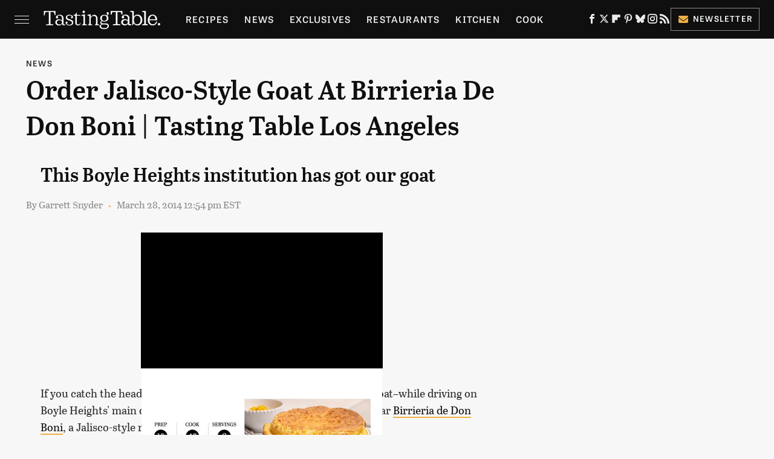

--- FILE ---
content_type: text/html; charset=UTF-8
request_url: https://www.tastingtable.com/689210/order-jalisco-style-goat-at-birrieria-de-don-boni/
body_size: 16590
content:
<!DOCTYPE html>
<html xmlns="http://www.w3.org/1999/xhtml" lang="en-US">
<head>
            
        <!-- START email detection/removal script -->
        <script>
            !function(){"use strict";function e(e){const t=e.match(/((?=([a-z0-9._!#$%+^&*()[\]<>-]+))@[a-z0-9._-]+\.[a-z0-9._-]+)/gi);return t?t[0]:""}function t(t){return e(a(t.toLowerCase()))}function a(e){return e.replace(/\s/g,"")}async function n(e){const t={sha256Hash:"",sha1Hash:""};if(!("msCrypto"in window)&&"https:"===location.protocol&&"crypto"in window&&"TextEncoder"in window){const a=(new TextEncoder).encode(e),[n,c]=await Promise.all([s("SHA-256",a),s("SHA-1",a)]);t.sha256Hash=n,t.sha1Hash=c}return t}async function s(e,t){const a=await crypto.subtle.digest(e,t);return Array.from(new Uint8Array(a)).map(e=>("00"+e.toString(16)).slice(-2)).join("")}function c(e){let t=!0;return Object.keys(e).forEach(a=>{0===e[a].length&&(t=!1)}),t}function i(e,t,a){e.splice(t,1);const n="?"+e.join("&")+a.hash;history.replaceState(null,"",n)}var o={checkEmail:e,validateEmail:t,trimInput:a,hashEmail:n,hasHashes:c,removeEmailAndReplaceHistory:i,detectEmails:async function(){const e=new URL(window.location.href),a=Array.from(e.searchParams.entries()).map(e=>`=`);let s,o;const r=["adt_eih","sh_kit"];if(a.forEach((e,t)=>{const a=decodeURIComponent(e),[n,c]=a.split("=");if("adt_ei"===n&&(s={value:c,index:t,emsrc:"url"}),r.includes(n)){o={value:c,index:t,emsrc:"sh_kit"===n?"urlhck":"urlh"}}}),s)t(s.value)&&n(s.value).then(e=>{if(c(e)){const t={value:e,created:Date.now()};localStorage.setItem("adt_ei",JSON.stringify(t)),localStorage.setItem("adt_emsrc",s.emsrc)}});else if(o){const e={value:{sha256Hash:o.value,sha1Hash:""},created:Date.now()};localStorage.setItem("adt_ei",JSON.stringify(e)),localStorage.setItem("adt_emsrc",o.emsrc)}s&&i(a,s.index,e),o&&i(a,o.index,e)},cb:"adthrive"};const{detectEmails:r,cb:l}=o;r()}();
        </script>
        <!-- END email detection/removal script -->
        <!-- AdThrive Head Tag Manual -->
        <script data-no-optimize="1" data-cfasync="false">
            (function(w, d) {
                w.adthrive = w.adthrive || {};
                w.adthrive.cmd = w.
                    adthrive.cmd || [];
                w.adthrive.plugin = 'adthrive-ads-manual';
                w.adthrive.host = 'ads.adthrive.com';var s = d.createElement('script');
                s.async = true;
                s.referrerpolicy='no-referrer-when-downgrade';
                s.src = 'https://' + w.adthrive.host + '/sites/67ab7195bbbd5e3bb2201b9d/ads.min.js?referrer=' + w.encodeURIComponent(w.location.href) + '&cb=' + (Math.floor(Math.random() * 100) + 1);
                var n = d.getElementsByTagName('script')[0];
                n.parentNode.insertBefore(s, n);
            })(window, document);
        </script>
        <!-- End of AdThrive Head Tag -->            <link rel="preload" href="/wp-content/themes/unified/css/article.tastingtable.min.css?design=3&v=1761058487" as="style">
<link class="preloadFont" rel="preload" href="https://www.tastingtable.com/font/abril-titling-semicondensed-semibold-webfont.woff2" as="font" crossorigin>
<link class="preloadFont" rel="preload" href="https://www.tastingtable.com/font/tablet-gothic-wide-regular.woff2" as="font" crossorigin>
<link class="preloadFont" rel="preload" href="https://www.tastingtable.com/font/tablet-gothic-wide-semibold-webfont.woff2" as="font" crossorigin>

        <link rel="stylesheet" type="text/css" href="/wp-content/themes/unified/css/article.tastingtable.min.css?design=3&v=1761058487" />
        <meta http-equiv="Content-Type" content="text/html; charset=utf8" />
        <meta name="viewport" content="width=device-width, initial-scale=1.0">
        <meta http-equiv="Content-Security-Policy" content="block-all-mixed-content" />
        <meta http-equiv="X-UA-Compatible" content="IE=10" />
        
        
                <meta name="robots" content="max-image-preview:large">
        <meta name="thumbnail" content="https://www.tastingtable.com/img/tasting-table-meta-image-1280x720.png">
        <title>Order Jalisco-Style Goat At Birrieria De Don Boni | Tasting Table Los Angeles</title>
        <meta name='description' content="If you catch the heady scent of birria de chivo--spice-rubbed roasted goat--while driving on Boyle Heights' main drag one morning, there is a fair chance you're near Birrieria de Don Boni, a Jalisco-style restaurant that serves goat all day, every day." />
        <meta property="mrf:tags" content="Content Type:Legacy Article;Primary Category:News;Category:news;Headline Approver:Unknown;Trello Board:Legacy" />
        
                <meta property="og:site_name" content="Tasting Table" />
        <meta property="og:title" content="Order Jalisco-Style Goat At Birrieria De Don Boni | Tasting Table Los Angeles - Tasting Table">
        <meta property="og:image" content="https://www.tastingtable.com/img/tasting-table-meta-image-1280x720.png" />
        <meta property="og:description" content="If you catch the heady scent of birria de chivo--spice-rubbed roasted goat--while driving on Boyle Heights' main drag one morning, there is a fair chance you're near Birrieria de Don Boni, a Jalisco-style restaurant that serves goat all day, every day.">
        <meta property="og:type" content="article">
        <meta property="og:url" content="https://www.tastingtable.com/689210/order-jalisco-style-goat-at-birrieria-de-don-boni/">
                <meta name="twitter:title" content="Order Jalisco-Style Goat At Birrieria De Don Boni | Tasting Table Los Angeles - Tasting Table">
        <meta name="twitter:description" content="If you catch the heady scent of birria de chivo--spice-rubbed roasted goat--while driving on Boyle Heights' main drag one morning, there is a fair chance you're near Birrieria de Don Boni, a Jalisco-style restaurant that serves goat all day, every day.">
        <meta name="twitter:site" content="@tastingtable">
        <meta name="twitter:card" content="summary_large_image">
        <meta name="twitter:image" content="https://www.tastingtable.com/img/tasting-table-meta-image-1280x720.png">
            <meta property="article:published_time" content="2014-03-28T16:54:00+00:00" />
    <meta property="article:modified_time" content="2014-03-28T16:54:00+00:00" />
    <meta property="article:author" content="Garrett Snyder" />
        
        <link rel="shortcut icon" href="https://www.tastingtable.com/img/tasting-table-favicon-448x448.png">
        <link rel="icon" href="https://www.tastingtable.com/img/tasting-table-favicon-448x448.png">
        <link rel="canonical" href="https://www.tastingtable.com/689210/order-jalisco-style-goat-at-birrieria-de-don-boni/"/>
        <link rel="alternate" type="application/rss+xml" title="News - Tasting Table" href="https://www.tastingtable.com/category/news/feed/" />

        
        <script type="application/ld+json">{"@context":"http:\/\/schema.org","@type":"Article","mainEntityOfPage":{"@type":"WebPage","@id":"https:\/\/www.tastingtable.com\/689210\/order-jalisco-style-goat-at-birrieria-de-don-boni\/","url":"https:\/\/www.tastingtable.com\/689210\/order-jalisco-style-goat-at-birrieria-de-don-boni\/","breadcrumb":{"@type":"BreadcrumbList","itemListElement":[{"@type":"ListItem","position":1,"item":{"@id":"https:\/\/www.tastingtable.com\/category\/news\/","name":"News"}}]}},"isAccessibleForFree":true,"headline":"Order Jalisco-Style Goat At Birrieria De Don Boni | Tasting Table Los Angeles","datePublished":"2014-03-28T16:54:00+00:00","dateModified":"2014-03-28T16:54:00+00:00","author":[{"@type":"Person","name":"Tasting Table Staff","url":"https:\/\/www.tastingtable.com\/author\/tastingtable\/"}],"publisher":{"@type":"Organization","address":{"@type":"PostalAddress","streetAddress":"11787 Lantern Road #201","addressLocality":"Fishers","addressRegion":"IN","postalCode":"46038","addressCountry":"US"},"contactPoint":{"@type":"ContactPoint","telephone":"(908) 514-8038","contactType":"customer support","email":"staff@tastingtable.com"},"publishingPrinciples":"https:\/\/www.tastingtable.com\/policies\/","@id":"https:\/\/www.tastingtable.com\/","name":"Tasting Table","url":"https:\/\/www.tastingtable.com\/","logo":{"@type":"ImageObject","url":"https:\/\/www.tastingtable.com\/img\/tasting-table-meta-image-1280x720.png","caption":"Tasting Table Logo"},"description":"Breaking food industry news, cooking tips, recipes, reviews, rankings, and interviews - since 2008.","sameAs":["https:\/\/www.facebook.com\/tastingtable","https:\/\/twitter.com\/tastingtable","https:\/\/flipboard.com\/@TastingTable","https:\/\/www.pinterest.com\/tastingtable","https:\/\/bsky.app\/profile\/tastingtable.bsky.social","https:\/\/www.instagram.com\/tastingtable","https:\/\/subscribe.tastingtable.com\/newsletter"]},"description":"If you catch the heady scent of birria de chivo--spice-rubbed roasted goat--while driving on Boyle Heights' main drag one morning, there is a fair chance you're near Birrieria de Don Boni, a Jalisco-style restaurant that serves goat all day, every day."}</script>
                </head>
<body>
<div id="wrapper">
    <div class="page-wrap">
        <header id="header" class="">
            <div class="nav-drop">
                <div class="jcf-scrollable">
                    <div class="aside-holder">
                                    <nav id="aside-nav">
                <div class="nav-top">
                    <div class="logo">
                        <a href="/" class="logo-holder">
                            <img src="https://www.tastingtable.com/img/Tasting-Table-Full-Logo-Light.svg" alt="Tasting Table" width="184" height="34">
                        </a>
                        <a href="#" class="nav-opener close"></a>
                    </div>
                </div>
                
                <ul class="main-nav"><li class="navlink navlink-recipes"><a href="/category/recipes/">Recipes</a><input type="checkbox" id="subnav-button-recipes"><label for="subnav-button-recipes"></label><ul class="main-nav"><li class="subnavlink navlink-meal-courses"><a href="/category/meal-courses/">Course</a></li><li class="subnavlink navlink-recipes-by-dish-type"><a href="/category/recipes-by-dish-type/">Dish Type</a></li><li class="subnavlink navlink-recipes-by-main-ingredient"><a href="/category/recipes-by-main-ingredient/">Main Ingredients</a></li><li class="subnavlink navlink-drink-recipes"><a href="/category/drink-recipes/">Drinks</a></li><li class="subnavlink navlink-baking"><a href="/category/baking/">Baking</a></li><li class="subnavlink navlink-dietary-considerations"><a href="/category/dietary-considerations/">Dietary Considerations</a></li><li class="subnavlink navlink-recipes-by-cooking-method"><a href="/category/recipes-by-cooking-method/">Preparation</a></li><li class="subnavlink navlink-cuisine"><a href="/category/cuisine/">Cuisine</a></li><li class="subnavlink navlink-copycat-recipes"><a href="/category/copycat-recipes/">Copycat Recipes</a></li><li class="subnavlink navlink-tiktok-and-trending-recipes"><a href="/category/tiktok-and-trending-recipes/">Tiktok & Trending Recipes</a></li><li class="subnavlink navlink-recipes-by-occasion"><a href="/category/recipes-by-occasion/">Occasions</a></li></ul></li><li class="navlink navlink-news"><a href="/category/news/">News</a></li><li class="navlink navlink-exclusives"><a href="/category/exclusives/">Exclusives</a><input type="checkbox" id="subnav-button-exclusives"><label for="subnav-button-exclusives"></label><ul class="main-nav"><li class="subnavlink navlink-interviews"><a href="/category/interviews/">Interviews</a></li><li class="subnavlink navlink-opinion"><a href="/category/opinion/">Opinion</a></li><li class="subnavlink navlink-reviews"><a href="/category/reviews/">Reviews</a></li></ul></li><li class="navlink navlink-restaurants"><a href="/category/restaurants/">Restaurants</a><input type="checkbox" id="subnav-button-restaurants"><label for="subnav-button-restaurants"></label><ul class="main-nav"><li class="subnavlink navlink-fast-food"><a href="/category/fast-food/">Fast Food</a></li><li class="subnavlink navlink-casual-dining"><a href="/category/casual-dining/">Casual Dining</a></li><li class="subnavlink navlink-pizzerias"><a href="/category/pizzerias/">Pizzerias</a></li><li class="subnavlink navlink-coffee-shops"><a href="/category/coffee-shops/">Coffee Shops</a></li><li class="subnavlink navlink-fine-dining"><a href="/category/fine-dining/">Fine Dining</a></li><li class="subnavlink navlink-bars"><a href="/category/bars/">Bars</a></li><li class="subnavlink navlink-city-guides"><a href="/category/city-guides/">City Guides</a></li></ul></li><li class="navlink navlink-kitchen"><a href="/category/kitchen/">Kitchen</a><input type="checkbox" id="subnav-button-kitchen"><label for="subnav-button-kitchen"></label><ul class="main-nav"><li class="subnavlink navlink-cleaning-tips"><a href="/category/cleaning-tips/">Cleaning Tips</a></li><li class="subnavlink navlink-design-and-decor"><a href="/category/design-and-decor/">Design & Decor</a></li></ul></li><li class="navlink navlink-cooking"><a href="/category/cooking/">Cook</a><input type="checkbox" id="subnav-button-cooking"><label for="subnav-button-cooking"></label><ul class="main-nav"><li class="subnavlink navlink-how-tos"><a href="/category/how-tos/">How Tos</a></li><li class="subnavlink navlink-food-facts"><a href="/category/food-facts/">Food Facts</a></li><li class="subnavlink navlink-kitchen-tools"><a href="/category/kitchen-tools/">Kitchen Tools</a></li><li class="subnavlink navlink-cookbooks"><a href="/category/cookbooks/">Cookbooks</a></li><li class="subnavlink navlink-storage-and-preservation-tips"><a href="/category/storage-and-preservation-tips/">Storage & Preservation Tips</a></li><li class="subnavlink navlink-grilling-and-smoking-tips"><a href="/category/grilling-and-smoking-tips/">Grilling & Smoking Tips</a></li><li class="subnavlink navlink-baking-tips"><a href="/category/baking-tips/">Baking Tips</a></li><li class="subnavlink navlink-cooking-tips"><a href="/category/cooking-tips/">Cooking Tips</a></li></ul></li><li class="navlink navlink-beverage-guides"><a href="/category/beverage-guides/">Drink</a><input type="checkbox" id="subnav-button-beverage-guides"><label for="subnav-button-beverage-guides"></label><ul class="main-nav"><li class="subnavlink navlink-mixology-and-techniques"><a href="/category/mixology-and-techniques/">Mixology & Techniques</a></li><li class="subnavlink navlink-beer-and-wine"><a href="/category/beer-and-wine/">Beer & Wine</a></li><li class="subnavlink navlink-cocktails-and-spirits"><a href="/category/cocktails-and-spirits/">Cocktails & Spirits</a></li><li class="subnavlink navlink-non-alcoholic"><a href="/category/non-alcoholic/">Non-Alcoholic</a></li><li class="subnavlink navlink-coffee-and-tea"><a href="/category/coffee-and-tea/">Coffee & Tea</a></li><li class="subnavlink navlink-smoothies-and-shakes"><a href="/category/smoothies-and-shakes/">Smoothies & Shakes</a></li></ul></li><li class="navlink navlink-features"><a href="/category/features/">Features</a></li><li class="navlink navlink-grocery"><a href="/category/grocery/">Grocery</a><input type="checkbox" id="subnav-button-grocery"><label for="subnav-button-grocery"></label><ul class="main-nav"><li class="subnavlink navlink-shopping-tips"><a href="/category/shopping-tips/">Shopping Tips</a></li><li class="subnavlink navlink-grocery-stores-chains"><a href="/category/grocery-stores-chains/">Stores & Chains</a></li></ul></li><li class="navlink navlink-food-culture"><a href="/category/food-culture/">Culture</a><input type="checkbox" id="subnav-button-food-culture"><label for="subnav-button-food-culture"></label><ul class="main-nav"><li class="subnavlink navlink-food-history"><a href="/category/food-history/">Food History</a></li><li class="subnavlink navlink-traditions"><a href="/category/traditions/">Traditions</a></li><li class="subnavlink navlink-world-cuisines"><a href="/category/world-cuisines/">World Cuisines</a></li><li class="subnavlink navlink-healthy-eating"><a href="/category/healthy-eating/">Healthy Eating</a></li></ul></li><li class="navlink navlink-entertain"><a href="/category/entertain/">Entertain</a></li><li class="navlink navlink-local-food-guides"><a href="/category/local-food-guides/">Local Food Guides</a><input type="checkbox" id="subnav-button-local-food-guides"><label for="subnav-button-local-food-guides"></label><ul class="main-nav"><li class="subnavlink navlink-boston-massachusetts"><a href="/category/boston-massachusetts/">Boston, Massachusetts</a></li><li class="subnavlink navlink-chicago-illinois"><a href="/category/chicago-illinois/">Chicago, Illinois</a></li><li class="subnavlink navlink-denver-colorado"><a href="/category/denver-colorado/">Denver, Colorado</a></li><li class="subnavlink navlink-las-vegas-nevada"><a href="/category/las-vegas-nevada/">Las Vegas, Nevada</a></li><li class="subnavlink navlink-seattle-washington"><a href="/category/seattle-washington/">Seattle, Washington</a></li><li class="subnavlink navlink-new-york-city-nyc"><a href="/category/new-york-city-nyc/">New York City, New York</a></li></ul></li><li class="navlink navlink-holidays"><a href="/category/holidays/">Holidays</a><input type="checkbox" id="subnav-button-holidays"><label for="subnav-button-holidays"></label><ul class="main-nav"><li class="subnavlink navlink-christmas"><a href="/category/christmas/">Christmas</a></li><li class="subnavlink navlink-new-years"><a href="/category/new-years/">New Years</a></li><li class="subnavlink navlink-easter"><a href="/category/easter/">Easter</a></li><li class="subnavlink navlink-passover"><a href="/category/passover/">Passover</a></li><li class="subnavlink navlink-thanksgiving"><a href="/category/thanksgiving/">Thanksgiving</a></li><li class="subnavlink navlink-halloween"><a href="/category/halloween/">Halloween</a></li><li class="subnavlink navlink-st-patricks-day"><a href="/category/st-patricks-day/">St. Patrick's Day</a></li><li class="subnavlink navlink-valentines-day"><a href="/category/valentines-day/">Valentine's Day</a></li><li class="subnavlink navlink-mothers-day"><a href="/category/mothers-day/">Mother's Day</a></li></ul></li><li class="navlink navlink-gardening"><a href="/category/gardening/">Gardening</a></li></ul>        <ul class="social-buttons">
            <li><a href="http://www.facebook.com/tastingtable" target="_blank" title="Facebook" aria-label="Facebook"><svg class="icon"><use xlink:href="#facebook"></use></svg></a></li><li><a href="https://twitter.com/tastingtable" target="_blank" title="Twitter" aria-label="Twitter"><svg class="icon"><use xlink:href="#twitter"></use></svg></a></li><li><a href="https://flipboard.com/@TastingTable" target="_blank" title="Flipboard" aria-label="Flipboard"><svg class="icon"><use xlink:href="#flipboard"></use></svg></a></li><li><a href="https://www.pinterest.com/tastingtable" target="_blank" title="Pinterest" aria-label="Pinterest"><svg class="icon"><use xlink:href="#pinterest"></use></svg></a></li><li><a href="https://bsky.app/profile/tastingtable.bsky.social" target="_blank" title="Bluesky" aria-label="Bluesky"><svg class="icon"><use xlink:href="#bluesky"></use></svg></a></li><li><a href="https://www.instagram.com/tastingtable" target="_blank" title="Instagram" aria-label="Instagram"><svg class="icon"><use xlink:href="#instagram"></use></svg></a></li><li><a href="/feed/" target="_blank" title="RSS" aria-label="RSS"><svg class="icon"><use xlink:href="#rss"></use></svg></a></li>
            
            <li class="menu-btn newsletter-btn"><a href="https://subscribe.tastingtable.com/newsletter?utm_source=tastingtable&utm_medium=side-nav" target="_blank" title="Newsletter" aria-label="Newsletter"><svg class="icon"><use xlink:href="#revue"></use></svg>Newsletter</a></li>
        </ul>            <ul class="info-links">
                <li class="info-link first-info-link"><a href="/about/">About</a></li>
                <li class="info-link"><a href="/policies/">Editorial Policies</a></li>
                
                <li class="info-link"><a href="/our-experts/">Our Experts</a></li>
                <li class="info-link"><a href="https://www.static.com/tastingtable-privacy-policy" target="_blank">Privacy Policy</a></a>
                <li class="info-link"><a href="https://www.static.com/terms" target="_blank">Terms of Use</a></li>
            </ul>
            </nav>                        <div class="nav-bottom">
                            <span class="copyright-info">&copy; 2026                                <a href="https://www.static.com/" target="_blank">Static Media</a>. All Rights Reserved
                            </span>
                        </div>
                    </div>
                </div>
            </div>
            <div id="bg"></div>
         
            <div id="header-container">
                <div id="hamburger-holder">
                    <div class="hamburger nav-opener"></div>
                </div>

                    <div id="logo" class="top-nav-standard">
        <a href="/"><img src="https://www.tastingtable.com/img/Tasting-Table-Full-Logo-Light.svg" alt="Tasting Table" width="184" height="34"></a>
    </div>
                <div id="logo-icon" class="top-nav-scrolled">
                    <a href="/" >
                        <img src="https://www.tastingtable.com/img/tastingtable-icon-white.svg" alt="Tasting Table" width="24" height="30">                    </a>
                </div>

                <div id="top-nav-title" class="top-nav-scrolled">Order Jalisco-Style Goat At Birrieria De Don Boni | Tasting Table Los Angeles</div>

                            <div id="top-nav" class="top-nav-standard">
                <nav id="top-nav-holder">
                    
                    <a href="/category/recipes/" class="navlink-recipes">Recipes</a>
<a href="/category/news/" class="navlink-news">News</a>
<a href="/category/exclusives/" class="navlink-exclusives">Exclusives</a>
<a href="/category/restaurants/" class="navlink-restaurants">Restaurants</a>
<a href="/category/kitchen/" class="navlink-kitchen">Kitchen</a>
<a href="/category/cooking/" class="navlink-cooking">Cook</a>
<a href="/category/beverage-guides/" class="navlink-beverage-guides">Drink</a>
<a href="/category/features/" class="navlink-features">Features</a>
<a href="/category/grocery/" class="navlink-grocery">Grocery</a>
<a href="/category/food-culture/" class="navlink-food-culture">Culture</a>
<a href="/category/entertain/" class="navlink-entertain">Entertain</a>
<a href="/category/local-food-guides/" class="navlink-local-food-guides">Local Food Guides</a>
<a href="/category/holidays/" class="navlink-holidays">Holidays</a>
<a href="/category/gardening/" class="navlink-gardening">Gardening</a>

                </nav>
            </div>                <svg width="0" height="0" class="hidden">
            <symbol version="1.1" xmlns="http://www.w3.org/2000/svg" viewBox="0 0 16 16" id="rss">
    <path d="M2.13 11.733c-1.175 0-2.13 0.958-2.13 2.126 0 1.174 0.955 2.122 2.13 2.122 1.179 0 2.133-0.948 2.133-2.122-0-1.168-0.954-2.126-2.133-2.126zM0.002 5.436v3.067c1.997 0 3.874 0.781 5.288 2.196 1.412 1.411 2.192 3.297 2.192 5.302h3.080c-0-5.825-4.739-10.564-10.56-10.564zM0.006 0v3.068c7.122 0 12.918 5.802 12.918 12.932h3.076c0-8.82-7.176-16-15.994-16z"></path>
</symbol>
        <symbol xmlns="http://www.w3.org/2000/svg" viewBox="0 0 512 512" id="twitter">
    <path d="M389.2 48h70.6L305.6 224.2 487 464H345L233.7 318.6 106.5 464H35.8L200.7 275.5 26.8 48H172.4L272.9 180.9 389.2 48zM364.4 421.8h39.1L151.1 88h-42L364.4 421.8z"></path>
</symbol>
        <symbol xmlns="http://www.w3.org/2000/svg" viewBox="0 0 32 32" id="facebook">
    <path d="M19 6h5V0h-5c-3.86 0-7 3.14-7 7v3H8v6h4v16h6V16h5l1-6h-6V7c0-.542.458-1 1-1z"></path>
</symbol>
        <symbol xmlns="http://www.w3.org/2000/svg" viewBox="0 0 14 14" id="flipboard">
    <path d="m 6.9999999,0.99982 5.9993001,0 0,1.99835 0,1.99357 -1.993367,0 -1.9980673,0 -0.014998,1.99357 -0.01,1.99835 -1.9980669,0.01 -1.9933674,0.0146 -0.014998,1.99835 -0.01,1.99357 -1.9834686,0 -1.9836686,0 0,-6.00006 0,-5.99994 5.9992001,0 z"></path>
</symbol>
        <symbol viewBox="0 0 24 24" xmlns="http://www.w3.org/2000/svg" id="instagram">
    <path d="M17.3183118,0.0772036939 C18.5358869,0.132773211 19.3775594,0.311686093 20.156489,0.614412318 C20.9357539,0.917263935 21.5259307,1.30117806 22.1124276,1.88767349 C22.6988355,2.47414659 23.0827129,3.06422396 23.3856819,3.84361655 C23.688357,4.62263666 23.8672302,5.46418415 23.9227984,6.68172489 C23.9916356,8.19170553 24,8.72394829 24,11.9999742 C24,15.2760524 23.9916355,15.808302 23.9227954,17.3182896 C23.8672306,18.5358038 23.6883589,19.3773584 23.3855877,20.1566258 C23.0826716,20.9358162 22.6987642,21.5259396 22.1124276,22.1122749 C21.5259871,22.6987804 20.9357958,23.0827198 20.1563742,23.3856323 C19.3772192,23.6883583 18.5357324,23.8672318 17.3183209,23.9227442 C15.8086874,23.9916325 15.2765626,24 12,24 C8.72343739,24 8.19131258,23.9916325 6.68172382,23.9227463 C5.46426077,23.8672314 4.62270711,23.6883498 3.84342369,23.3855738 C3.0641689,23.0827004 2.47399369,22.6987612 1.88762592,22.1123283 C1.30117312,21.525877 0.91721975,20.9357071 0.614318116,20.1563835 C0.311643016,19.3773633 0.132769821,18.5358159 0.0772038909,17.3183251 C0.0083529426,15.8092887 0,15.2774634 0,11.9999742 C0,8.7225328 0.00835296697,8.19071076 0.0772047368,6.68165632 C0.132769821,5.46418415 0.311643016,4.62263666 0.614362729,3.84350174 C0.91719061,3.06430165 1.30113536,2.4741608 1.88757245,1.88772514 C2.47399369,1.30123879 3.0641689,0.917299613 3.84345255,0.614414972 C4.62236201,0.311696581 5.46409415,0.132773979 6.68163888,0.0772035898 C8.19074867,0.00835221992 8.72252573,0 12,0 C15.2774788,0 15.8092594,0.00835235053 17.3183118,0.0772036939 Z M12,2.66666667 C8.75959504,2.66666667 8.26400713,2.67445049 6.80319929,2.74109814 C5.87614637,2.78341009 5.31952221,2.90172878 4.80947575,3.09995521 C4.37397765,3.26922052 4.09725505,3.44924273 3.77324172,3.77329203 C3.44916209,4.09737087 3.26913181,4.37408574 3.09996253,4.80937168 C2.90169965,5.31965737 2.78340891,5.87618164 2.74109927,6.80321713 C2.67445122,8.26397158 2.66666667,8.75960374 2.66666667,11.9999742 C2.66666667,15.2403924 2.67445121,15.7360281 2.74109842,17.1967643 C2.78340891,18.1238184 2.90169965,18.6803426 3.09990404,19.1904778 C3.26914133,19.6259017 3.44919889,19.9026659 3.77329519,20.2267614 C4.09725505,20.5507573 4.37397765,20.7307795 4.80932525,20.8999863 C5.31971515,21.0982887 5.87621193,21.2165784 6.80323907,21.2588497 C8.26460439,21.3255353 8.76051223,21.3333333 12,21.3333333 C15.2394878,21.3333333 15.7353956,21.3255353 17.1968056,21.2588476 C18.123775,21.216579 18.6802056,21.0982995 19.1905083,20.9000309 C19.6260288,20.7307713 19.9027426,20.5507596 20.2267583,20.226708 C20.5507492,19.9027179 20.7308046,19.6259456 20.9000375,19.1906283 C21.0983009,18.6803412 21.2165908,18.1238118 21.2588986,17.196779 C21.3255376,15.7350718 21.3333333,15.2390126 21.3333333,11.9999742 C21.3333333,8.76098665 21.3255376,8.26493375 21.2589016,6.80323567 C21.2165911,5.87618164 21.0983004,5.31965737 20.9001178,4.80957831 C20.7308131,4.37403932 20.550774,4.09729207 20.2267583,3.77324038 C19.9027658,3.44924868 19.6260264,3.26922777 19.1905015,3.09996643 C18.6803988,2.90171817 18.1238378,2.78341062 17.1967608,2.74109868 C15.7359966,2.67445057 15.2404012,2.66666667 12,2.66666667 Z M12,18.2222222 C8.56356156,18.2222222 5.77777778,15.4364384 5.77777778,12 C5.77777778,8.56356156 8.56356156,5.77777778 12,5.77777778 C15.4364384,5.77777778 18.2222222,8.56356156 18.2222222,12 C18.2222222,15.4364384 15.4364384,18.2222222 12,18.2222222 Z M12,15.5555556 C13.9636791,15.5555556 15.5555556,13.9636791 15.5555556,12 C15.5555556,10.0363209 13.9636791,8.44444444 12,8.44444444 C10.0363209,8.44444444 8.44444444,10.0363209 8.44444444,12 C8.44444444,13.9636791 10.0363209,15.5555556 12,15.5555556 Z M18.2222222,7.11111111 C17.4858426,7.11111111 16.8888889,6.51415744 16.8888889,5.77777778 C16.8888889,5.04139811 17.4858426,4.44444444 18.2222222,4.44444444 C18.9586019,4.44444444 19.5555556,5.04139811 19.5555556,5.77777778 C19.5555556,6.51415744 18.9586019,7.11111111 18.2222222,7.11111111 Z"/>
</symbol>
         <symbol xmlns="http://www.w3.org/2000/svg" viewBox="0 0 448 512" id="linkedin">
    <path d="M100.3 448H7.4V148.9h92.9zM53.8 108.1C24.1 108.1 0 83.5 0 53.8a53.8 53.8 0 0 1 107.6 0c0 29.7-24.1 54.3-53.8 54.3zM447.9 448h-92.7V302.4c0-34.7-.7-79.2-48.3-79.2-48.3 0-55.7 37.7-55.7 76.7V448h-92.8V148.9h89.1v40.8h1.3c12.4-23.5 42.7-48.3 87.9-48.3 94 0 111.3 61.9 111.3 142.3V448z"/>
</symbol>
        <symbol xmlns="http://www.w3.org/2000/svg" viewBox="0 0 240.1 113.49" id="muckrack">
    <path class="b" d="M223.2,73.59c11.2-7.6,16.8-20.3,16.9-33.3C240.1,20.39,226.8.09,199.4.09c-8.35-.1-18.27-.1-28.14-.07-9.86.02-19.66.07-27.76.07v113.4h29.6v-35h17l17.1,35h30.6l.8-5-18.7-33.4c2.5-.8,3.3-1.5,3.3-1.5ZM199,54.29h-25.8v-29.7h25.8c8.4,0,12.3,7.4,12.3,14.6s-4.1,15.1-12.3,15.1Z"/><polygon class="b" points="0 .14 10.9 .14 64.5 49.24 117.9 .14 129.3 .14 129.3 113.34 99.7 113.34 99.7 54.24 66.1 83.74 62.7 83.74 29.6 54.24 29.6 113.34 0 113.34 0 .14"/>
</symbol>
        <symbol xmlns="http://www.w3.org/2000/svg" viewBox="7 2 2 12" id="youtube">
    <path d="M15.841 4.8c0 0-0.156-1.103-0.637-1.587-0.609-0.637-1.291-0.641-1.603-0.678-2.237-0.163-5.597-0.163-5.597-0.163h-0.006c0 0-3.359 0-5.597 0.163-0.313 0.038-0.994 0.041-1.603 0.678-0.481 0.484-0.634 1.587-0.634 1.587s-0.159 1.294-0.159 2.591v1.213c0 1.294 0.159 2.591 0.159 2.591s0.156 1.103 0.634 1.588c0.609 0.637 1.409 0.616 1.766 0.684 1.281 0.122 5.441 0.159 5.441 0.159s3.363-0.006 5.6-0.166c0.313-0.037 0.994-0.041 1.603-0.678 0.481-0.484 0.637-1.588 0.637-1.588s0.159-1.294 0.159-2.591v-1.213c-0.003-1.294-0.162-2.591-0.162-2.591zM6.347 10.075v-4.497l4.322 2.256-4.322 2.241z"></path>
</symbol>
        <symbol xmlns="http://www.w3.org/2000/svg" viewBox="0 0 512 512" id="pinterest">
    <g>
    <path d="M220.646,338.475C207.223,408.825,190.842,476.269,142.3,511.5
            c-14.996-106.33,21.994-186.188,39.173-270.971c-29.293-49.292,3.518-148.498,65.285-124.059
            c76.001,30.066-65.809,183.279,29.38,202.417c99.405,19.974,139.989-172.476,78.359-235.054
            C265.434-6.539,95.253,81.775,116.175,211.161c5.09,31.626,37.765,41.22,13.062,84.884c-57.001-12.65-74.005-57.6-71.822-117.533
            c3.53-98.108,88.141-166.787,173.024-176.293c107.34-12.014,208.081,39.398,221.991,140.376
            c15.67,113.978-48.442,237.412-163.23,228.529C258.085,368.704,245.023,353.283,220.646,338.475z">
    </path>
    </g>
</symbol>
        <symbol xmlns="http://www.w3.org/2000/svg" viewBox="0 0 32 32" id="tiktok">
    <path d="M 22.472559,-3.8146973e-6 C 23.000559,4.5408962 25.535059,7.2481962 29.941559,7.5361962 v 5.1073998 c -2.5536,0.2496 -4.7905,-0.5856 -7.3922,-2.1601 v 9.5523 c 0,12.1348 -13.2292004,15.927 -18.5478004,7.2291 -3.4177,-5.597 -1.3248,-15.4181 9.6387004,-15.8117 v 5.3857 c -0.8352,0.1344 -1.728,0.3456 -2.5441,0.6241 -2.4384004,0.8256 -3.8209004,2.3712 -3.4369004,5.0977 0.7392,5.2226 10.3204004,6.7682 9.5235004,-3.4369 V 0.00959619 h 5.2898 z" />
</symbol>
        <symbol xmlns="http://www.w3.org/2000/svg" viewBox="0 0 32 32" id="twitch">
    <path d="M3 0l-3 5v23h8v4h4l4-4h5l9-9v-19h-27zM26 17l-5 5h-5l-4 4v-4h-6v-18h20v13z"></path><path d="M19 8h3v8h-3v-8z"></path><path d="M13 8h3v8h-3v-8z"></path>
</symbol>
        <symbol xmlns="http://www.w3.org/2000/svg" viewBox="0 0 512.016 512.016" id="snapchat" >
    <g>
        <g>
            <path d="M500.459,375.368c-64.521-10.633-93.918-75.887-97.058-83.294c-0.06-0.145-0.307-0.666-0.375-0.819
                c-3.234-6.571-4.036-11.904-2.347-15.838c3.388-8.013,17.741-12.553,26.931-15.462c2.586-0.836,5.009-1.604,6.938-2.372
                c18.586-7.339,27.913-16.717,27.716-27.895c-0.179-8.866-7.134-17.007-17.434-20.651c-3.55-1.485-7.774-2.295-11.887-2.295
                c-2.842,0-7.066,0.401-11.102,2.287c-7.868,3.678-14.865,5.658-20.156,5.888c-2.355-0.094-4.139-0.486-5.427-0.922
                c0.162-2.79,0.35-5.658,0.529-8.585l0.094-1.493c2.193-34.807,4.915-78.123-6.673-104.081
                c-34.27-76.834-106.999-82.807-128.478-82.807l-10.018,0.094c-21.436,0-94.029,5.965-128.265,82.756
                c-11.614,26.018-8.866,69.316-6.664,104.115c0.213,3.422,0.427,6.758,0.614,10.01c-1.468,0.503-3.584,0.947-6.46,0.947
                c-6.161,0-13.542-1.997-21.931-5.922c-12.126-5.683-34.295,1.911-37.291,17.647c-1.63,8.516,1.801,20.796,27.383,30.908
                c1.988,0.785,4.489,1.587,7.561,2.56c8.576,2.722,22.929,7.27,26.325,15.266c1.681,3.951,0.879,9.284-2.662,16.512
                c-1.263,2.944-31.65,72.124-98.765,83.174c-6.963,1.143-11.93,7.322-11.537,14.353c0.111,1.954,0.563,3.917,1.399,5.897
                c5.641,13.193,27.119,22.349,67.55,28.766c0.887,2.295,1.92,7.006,2.509,9.737c0.853,3.9,1.749,7.927,2.97,12.1
                c1.229,4.224,4.881,11.307,15.445,11.307c3.575,0,7.714-0.811,12.211-1.681c6.468-1.271,15.309-2.995,26.274-2.995
                c6.084,0,12.416,0.546,18.825,1.604c12.092,2.005,22.699,9.506,35.004,18.202c18.116,12.809,34.586,22.605,67.524,22.605
                c0.87,0,1.732-0.026,2.577-0.085c1.22,0.06,2.449,0.085,3.695,0.085c28.851,0,54.246-7.62,75.494-22.63
                c11.742-8.311,22.835-16.162,34.935-18.176c6.426-1.058,12.766-1.604,18.85-1.604c10.513,0,18.901,1.348,26.385,2.816
                c5.06,0.998,9.02,1.476,12.672,1.476c7.373,0,12.8-4.053,14.874-11.127c1.195-4.113,2.091-8.021,2.961-12.015
                c0.461-2.125,1.57-7.211,2.509-9.66c39.851-6.34,60.203-15.138,65.835-28.297c0.845-1.894,1.34-3.9,1.476-6.033
                C512.372,382.707,507.422,376.529,500.459,375.368z"/>
        </g>
    </g>
</symbol>
        <symbol xmlns="http://www.w3.org/2000/svg" viewBox="0 0 192 192" id="threads">
    <path d="M141.537 88.9883C140.71 88.5919 139.87 88.2104 139.019 87.8451C137.537 60.5382 122.616 44.905 97.5619 44.745C97.4484 44.7443 97.3355 44.7443 97.222 44.7443C82.2364 44.7443 69.7731 51.1409 62.102 62.7807L75.881 72.2328C81.6116 63.5383 90.6052 61.6848 97.2286 61.6848C97.3051 61.6848 97.3819 61.6848 97.4576 61.6855C105.707 61.7381 111.932 64.1366 115.961 68.814C118.893 72.2193 120.854 76.925 121.825 82.8638C114.511 81.6207 106.601 81.2385 98.145 81.7233C74.3247 83.0954 59.0111 96.9879 60.0396 116.292C60.5615 126.084 65.4397 134.508 73.775 140.011C80.8224 144.663 89.899 146.938 99.3323 146.423C111.79 145.74 121.563 140.987 128.381 132.296C133.559 125.696 136.834 117.143 138.28 106.366C144.217 109.949 148.617 114.664 151.047 120.332C155.179 129.967 155.42 145.8 142.501 158.708C131.182 170.016 117.576 174.908 97.0135 175.059C74.2042 174.89 56.9538 167.575 45.7381 153.317C35.2355 139.966 29.8077 120.682 29.6052 96C29.8077 71.3178 35.2355 52.0336 45.7381 38.6827C56.9538 24.4249 74.2039 17.11 97.0132 16.9405C119.988 17.1113 137.539 24.4614 149.184 38.788C154.894 45.8136 159.199 54.6488 162.037 64.9503L178.184 60.6422C174.744 47.9622 169.331 37.0357 161.965 27.974C147.036 9.60668 125.202 0.195148 97.0695 0H96.9569C68.8816 0.19447 47.2921 9.6418 32.7883 28.0793C19.8819 44.4864 13.2244 67.3157 13.0007 95.9325L13 96L13.0007 96.0675C13.2244 124.684 19.8819 147.514 32.7883 163.921C47.2921 182.358 68.8816 191.806 96.9569 192H97.0695C122.03 191.827 139.624 185.292 154.118 170.811C173.081 151.866 172.51 128.119 166.26 113.541C161.776 103.087 153.227 94.5962 141.537 88.9883ZM98.4405 129.507C88.0005 130.095 77.1544 125.409 76.6196 115.372C76.2232 107.93 81.9158 99.626 99.0812 98.6368C101.047 98.5234 102.976 98.468 104.871 98.468C111.106 98.468 116.939 99.0737 122.242 100.233C120.264 124.935 108.662 128.946 98.4405 129.507Z" />
</symbol>
        <symbol xmlns="http://www.w3.org/2000/svg" viewBox="0 0 512 512" id="bluesky">
    <path d="M111.8 62.2C170.2 105.9 233 194.7 256 242.4c23-47.6 85.8-136.4 144.2-180.2c42.1-31.6 110.3-56 110.3 21.8c0 15.5-8.9 130.5-14.1 149.2C478.2 298 412 314.6 353.1 304.5c102.9 17.5 129.1 75.5 72.5 133.5c-107.4 110.2-154.3-27.6-166.3-62.9l0 0c-1.7-4.9-2.6-7.8-3.3-7.8s-1.6 3-3.3 7.8l0 0c-12 35.3-59 173.1-166.3 62.9c-56.5-58-30.4-116 72.5-133.5C100 314.6 33.8 298 15.7 233.1C10.4 214.4 1.5 99.4 1.5 83.9c0-77.8 68.2-53.4 110.3-21.8z"/>
</symbol>
        <symbol xmlns="http://www.w3.org/2000/svg" viewBox="0 0 618 478" id="google">
    <path d="M617.84 456.59C617.82 467.86 608.68 477 597.41 477.02H20.43C9.16 477 0.02 467.86 0 456.59V20.43C0.02 9.16 9.16 0.02 20.43 0H597.41C608.68 0.02 617.82 9.16 617.84 20.43V456.59ZM516.79 342.6V302.74C516.79 301.26 515.59 300.06 514.11 300.06H335.02V345.46H514.11C515.61 345.44 516.82 344.2 516.79 342.7C516.79 342.67 516.79 342.64 516.79 342.6ZM544.02 256.35V216.31C544.04 214.83 542.86 213.61 541.38 213.59C541.37 213.59 541.35 213.59 541.34 213.59H335.02V258.99H541.34C542.79 259.02 543.99 257.86 544.02 256.41C544.02 256.36 544.02 256.32 544.02 256.27V256.36V256.35ZM516.79 170.1V129.88C516.79 128.4 515.59 127.2 514.11 127.2H335.02V172.6H514.11C515.56 172.58 516.74 171.42 516.79 169.97V170.11V170.1ZM180.59 218.08V258.93H239.6C234.74 283.9 212.77 302.01 180.59 302.01C144.24 300.72 115.81 270.2 117.11 233.84C118.34 199.3 146.05 171.59 180.59 170.36C196.12 170.1 211.13 175.97 222.35 186.7L253.49 155.6C233.78 137.06 207.65 126.88 180.59 127.18C120.42 127.18 71.64 175.96 71.64 236.13C71.64 296.3 120.42 345.08 180.59 345.08C240.76 345.08 285 300.82 285 238.49C284.96 231.59 284.39 224.69 283.27 217.88L180.59 218.06V218.08Z"/>
</symbol>
        <symbol id="website" viewBox="0 0 17 17" xmlns="http://www.w3.org/2000/svg">
    <path fill-rule="evenodd" clip-rule="evenodd" d="M1.91041 1.47245C3.56879 -0.185927 6.25755 -0.185927 7.91592 1.47245L10.9186 4.47521C12.577 6.13361 12.577 8.82231 10.9186 10.4807C10.5041 10.8954 9.83185 10.8954 9.41728 10.4807C9.00271 10.0661 9.00271 9.39389 9.41728 8.97932C10.2465 8.15019 10.2465 6.80573 9.41728 5.97659L6.41454 2.97383C5.58535 2.14465 4.24097 2.14465 3.41178 2.97383C2.58261 3.80302 2.58261 5.1474 3.41178 5.97659L4.16248 6.72728C4.57708 7.14185 4.57707 7.81407 4.16248 8.22864C3.74789 8.64321 3.07569 8.64321 2.6611 8.22864L1.91041 7.47796C0.252031 5.81959 0.252031 3.13083 1.91041 1.47245ZM7.91592 5.9766C8.33049 6.39116 8.33049 7.06339 7.91592 7.47796C7.08678 8.3072 7.08678 9.65155 7.91592 10.4807L10.9186 13.4835C11.7479 14.3127 13.0922 14.3127 13.9215 13.4835C14.7506 12.6543 14.7506 11.3099 13.9215 10.4807L13.1708 9.73C12.7561 9.31544 12.7561 8.64321 13.1708 8.22864C13.5854 7.81407 14.2575 7.81407 14.6722 8.22864L15.4228 8.97932C17.0812 10.6377 17.0812 13.3265 15.4228 14.9849C13.7645 16.6433 11.0757 16.6433 9.41728 14.9849L6.41455 11.9822C4.75618 10.3238 4.75618 7.63498 6.41455 5.9766C6.82912 5.562 7.50135 5.562 7.91592 5.9766Z"/>
</symbol>
            <symbol xmlns="http://www.w3.org/2000/svg" viewBox="0 0 512 512" id="revue">
        <path d="M48 64C21.5 64 0 85.5 0 112c0 15.1 7.1 29.3 19.2 38.4L236.8 313.6c11.4 8.5 27 8.5 38.4 0L492.8 150.4c12.1-9.1 19.2-23.3 19.2-38.4c0-26.5-21.5-48-48-48H48zM0 176V384c0 35.3 28.7 64 64 64H448c35.3 0 64-28.7 64-64V176L294.4 339.2c-22.8 17.1-54 17.1-76.8 0L0 176z"/>
    </symbol>
        
        
        
        <symbol xmlns="http://www.w3.org/2000/svg" viewBox="0 0 16 16" id="advertise">
            <g clip-path="url(#clip0_1911_5435)">
            <path fill-rule="evenodd" clip-rule="evenodd" d="M12 1.40497L2.26973 4.27073L0 2.34144V12.6558L2.26967 10.7271L3.84476 11.191V14.1933C3.84529 15.229 4.55813 16.067 5.43904 16.0676H9.23405C9.67247 16.0682 10.0745 15.8571 10.3609 15.5183C10.6488 15.1814 10.8284 14.709 10.8278 14.1932V13.2478L12 13.593V1.40497ZM5.09306 14.5997C5.00434 14.4935 4.95039 14.3537 4.94986 14.1932V11.5168L9.72281 12.9219V14.1932C9.72227 14.3537 9.66885 14.4935 9.5796 14.5997C9.48985 14.7047 9.37052 14.7676 9.23409 14.7676H5.4391C5.30214 14.7676 5.18281 14.7047 5.09306 14.5997Z" />
            <path d="M13 1.11045L17 -0.067627V15.0654L13 13.8875V1.11045Z" />
            </g>
            <defs>
            <clipPath id="clip0_1911_5435">
            <rect width="16" height="16" fill="white"/>
            </clipPath>
            </defs>
        </symbol>
    
</svg>                    <nav id="social-nav-holder" class="top-nav-standard">
        <ul class="social-buttons">
            <li><a href="http://www.facebook.com/tastingtable" target="_blank" title="Facebook" aria-label="Facebook"><svg class="icon"><use xlink:href="#facebook"></use></svg></a></li><li><a href="https://twitter.com/tastingtable" target="_blank" title="Twitter" aria-label="Twitter"><svg class="icon"><use xlink:href="#twitter"></use></svg></a></li><li><a href="https://flipboard.com/@TastingTable" target="_blank" title="Flipboard" aria-label="Flipboard"><svg class="icon"><use xlink:href="#flipboard"></use></svg></a></li><li><a href="https://www.pinterest.com/tastingtable" target="_blank" title="Pinterest" aria-label="Pinterest"><svg class="icon"><use xlink:href="#pinterest"></use></svg></a></li><li><a href="https://bsky.app/profile/tastingtable.bsky.social" target="_blank" title="Bluesky" aria-label="Bluesky"><svg class="icon"><use xlink:href="#bluesky"></use></svg></a></li><li><a href="https://www.instagram.com/tastingtable" target="_blank" title="Instagram" aria-label="Instagram"><svg class="icon"><use xlink:href="#instagram"></use></svg></a></li><li><a href="/feed/" target="_blank" title="RSS" aria-label="RSS"><svg class="icon"><use xlink:href="#rss"></use></svg></a></li>
            
            <li class="menu-btn newsletter-btn"><a href="https://subscribe.tastingtable.com/newsletter?utm_source=tastingtable&utm_medium=top-nav" target="_blank" title="Newsletter" aria-label="Newsletter"><svg class="icon"><use xlink:href="#revue"></use></svg>Newsletter</a></li>
        </ul>
    </nav>
                                <div id="top-nav-share" class="top-nav-scrolled"></div>
	                        </div>
            <div id="is-tablet"></div>
            <div id="is-mobile"></div>
        </header>
<main id="main" role="main" class="infinite gallery" data-post-type="articles">
    <div class="holder">
        <div id="content" class="article">
            

            <article class="news-post">
    
    
    <ul class="breadcrumbs"><li>
<a href="/category/news/">News</a> </li></ul>
                <div class="news-article">
                <h1 class="title-gallery" data-post-id="689210" id="title-gallery" data-has-pixel-tags="1" data-pixel-tag="tastingtable" data-author="Garrett Snyder" data-category="news" data-content_type="Legacy Article" data-mod_date="2014-03-28" data-layout="Infinite" data-post_id="689210" data-pub_date="2014-03-28" data-day="Friday" data-dayhour="Friday-12PM" data-pubhour="12PM" data-num_slides="1" data-num_words="300" data-pitcher="Unknown" data-trello_board="Legacy" data-intent="Legacy" data-ideation="Legacy" data-importanttopic="False">Order Jalisco-Style Goat At Birrieria De Don Boni | Tasting Table Los Angeles</h1>
            </div>

    
                <div class="news-article">
                <h2 class="">This Boyle Heights institution has got our goat</h2>
                        <div class="byline-container">
            <div class="byline-text-wrap">
                <span class="byline-by">By</span> <span class="byline-author">Garrett Snyder</span>
                <span class="byline-timestamp">
                    <time datetime="2014-03-28T16:54:00+00:00">March 28, 2014 12:54 pm EST</time></span>
                
            </div>
        </div>
                                <div class="slide-key" data-post-url="/689210/order-jalisco-style-goat-at-birrieria-de-don-boni/" data-post-title="Order Jalisco-Style Goat At Birrieria De Don Boni | Tasting Table Los Angeles" data-slide-num="0" data-post-id="689210">
                </div>
				            <div class="columns-holder ">
                
                        <div class="raptive-video-player"></div>
                <p>If you catch the heady scent of <em>birria de chivo</em>–roasted chile-rubbed goat–while driving on Boyle Heights' main drag one morning, there is a fair chance you're near <a title="Birrieria de Don Boni" href="http://birrieriadedonboni.com/" target="_blank">Birrieria de Don Boni</a>, a Jalisco-style restaurant that serves goat all day, every day.</p>
<p>Actually, it's the only thing on the menu.</p>
<p>In 1974, Don Bonifacio Gonzàles and his wife, Doña Petra, opened Birrieria Jalisco in 1974 in a squat building on First Street. The dusty orange interior resembled an old-timey Southwest saloon. Forty years later, only the name has changed (in 2012 after the late Don Bonifacio). The goat is as delectable as always.</p>
<p>A single order of <em>birria surtido</em> ($11)–a mixture of rib, leg and back cuts cooked until they fall from the bone–comes with a fat stack of fresh tortillas and a cup of steaming goat consommé. Chopped onions, cilantro, lime wedges and a squeeze bottle of dark, tangy salsa are offered alongside.</p>
<p>You can order a large plate of goat for the whole <em>familia</em> ($28), or request <em>la pistola</em>, the goat's long foreshank, which can be eaten like a massive drumstick. The ritual remains the same: sip a bit of broth, fold the meat into soft tortillas and sprinkle with toppings. The goat is lean but rich, tamed into submission by a laundry list of spices and a long stay in the oven.</p>
<p>There's no beer–unless you choose to smuggle it in via paper bags–but the house-made horchata ($2), heavy with cinnamon, provides the requisite cooling effect. </p>
<p>Did we mention it's a great hangover cure?</p>

            </div>
            </div>

    
</article>                        
            <div class="under-art" data-post-url="https://www.tastingtable.com/689210/order-jalisco-style-goat-at-birrieria-de-don-boni/" data-post-title="Order Jalisco-Style Goat At Birrieria De Don Boni | Tasting Table Los Angeles"> 
                <h2 class="section-header">Recommended</h2>
                <input type="hidden" class="next-article-url" value="/2074254/whole-foods-bristol-bay-sockeye-salmon/"/>
                                <div class="zergnet-widget" id="zergnet-widget-89270" data-lazyload="2000" data-no-snippet>
                    <div class="loading-more">
    <svg class="loading-spinner" version="1.1" id="loader-1" xmlns="http://www.w3.org/2000/svg" xmlns:xlink="http://www.w3.org/1999/xlink" x="0px" y="0px" width="40px" height="40px" viewBox="0 0 50 50" style="enable-background:new 0 0 50 50;" xml:space="preserve">
        <path d="M43.935,25.145c0-10.318-8.364-18.683-18.683-18.683c-10.318,0-18.683,8.365-18.683,18.683h4.068c0-8.071,6.543-14.615,14.615-14.615c8.072,0,14.615,6.543,14.615,14.615H43.935z">
            <animateTransform attributeType="xml" attributeName="transform" type="rotate" from="0 25 25" to="360 25 25" dur="0.6s" repeatCount="indefinite"/>
        </path>
    </svg>
</div>
                </div>
        	</div>
                            <script language="javascript" type="text/javascript">
                    setTimeout(function() {
                        var n = document.getElementById("#zergnet-widget-89270");
                        var h = false;
                        if ( n ) {
                            h = n.innerHTML;
                        }
                        if ( h ) {
                            return false;
                        }
                        var zergnet = document.createElement('script');
                        zergnet.type = 'text/javascript'; zergnet.async = true;
                        zergnet.src = '//www.zergnet.com/zerg.js?v=1&id=89270';
                        var znscr = document.getElementsByTagName('script')[0];
                        znscr.parentNode.insertBefore(zergnet, znscr);
                    }, 3500);
                </script>
                           <div id="div-ad-1x1a" class="google-ad-placeholder clear placeholder placeholder-1-1" data-ad-height="any" data-ad-width="any" data-ad-pos="1x1"></div>

        </div>
    </div>
    <div class="sidebar-container">
                <div id="floatingAd">
                    </div>
    </div>
    </main>

</div>
</div>

            
                        <script async src="https://www.googletagmanager.com/gtag/js?id=G-R2FSZPSKCR"></script>
    <script>
        window.LooperConfig = window.LooperConfig || {};
        window.dataLayer = window.dataLayer || [];
        function gtag(){dataLayer.push(arguments);} 
        gtag('js', new Date());
        window.LooperConfig.ga4tag = "G-R2FSZPSKCR";
        window.LooperConfig.ga4data = {"author":"Garrett Snyder","category":"news","content_type":"Legacy Article","mod_date":"2014-03-28","layout":"Infinite","post_id":689210,"pub_date":"2014-03-28","day":"Friday","dayhour":"Friday-12PM","pubhour":"12PM","num_slides":1,"num_words":300,"pitcher":"Unknown","trello_board":"Legacy","intent":"Legacy","ideation":"Legacy","importantTopic":"False"};
        window.LooperConfig.categories = ["news"];
        window.LooperReady = function(){
            if ( typeof( window.LooperReadyInside ) !== 'undefined' ) {
                window.LooperReadyInside();
            }
            LooperConfig.params = false;
            try {
                LooperConfig.params = (new URL(document.location)).searchParams;
            } catch( e ) {
                //do nothing
            }
            
            var widgets = document.querySelectorAll(".zergnet-widget");
            var hasWidget = false;
            for ( i = 0; i < widgets.length; i++ ) {
                if ( !hasWidget && LoopGalObj.isVisible(widgets[i]) ) {
                    hasWidget = true;
                }
            }
            if (!hasWidget) {
                LooperConfig['ga4data']["ad_block"] = true;
            } else {
                LooperConfig['ga4data']["ad_block"] = false;
            }

            var validZSource = {"newsletter":"newsletter","flipboard":"flipboard","smartnews":"smartnews","smartnews_sponsored":"smartnews_sponsored","msnsyndicated":"msnsyndicated","newsbreakapp":"newsbreakapp","topbuzz":"topbuzz","zinf_abtest":"zinf_abtest","nexthighlights":"nexthighlights","fb":"fb","fb_ios":"fb_ios","fb_android":"fb_android","gemini":"gemini","facebook_organic":"facebook_organic","gdiscover_sponsored":"gdiscover_sponsored","googlenewsapp":"googlenewsapp","snapchat":"snapchat","dt_app":"dt_app","youtube":"youtube","opera":"opera","aol":"aol"};

            if (window.location.href.indexOf("zsource") !== -1) {
                var vars = {};
                var parts = window.location.href.replace(/[?&]+([^=&]+)=([^&]*)/gi, function (m, key, value) {
                    vars[key] = value.toLowerCase();
                });
                if (typeof( vars['zsource'] !== "undefined") && typeof( validZSource[vars['zsource']] ) !== "undefined") {
                    LooperConfig['zsource'] = validZSource[vars['zsource']];
                    document.cookie = "zsource=" + LooperConfig['zsource'] + "; path=/; max-age=600";
                }
            } else if (document.cookie.indexOf("zsource") !== -1) {
                var cookieval = document.cookie;
                var zsource = "";
                if (cookieval) {
                    var arr = cookieval.split(";");
                    if (arr.length) {
                        for (var i = 0; i < arr.length; i++) {
                            var keyval = arr[i].split("=");
                            if (keyval.length && keyval[0].indexOf("zsource") !== -1) {
                                zsource = keyval[1].trim();
                            }
                        }
                    }
                }
                if (typeof( validZSource[zsource] !== "undefined" )) {
                    LooperConfig['zsource'] = validZSource[zsource];
                }
            }

            if (typeof( LooperConfig['zsource'] ) !== "undefined") {
                LooperConfig['ga4data']["zsource"] = LooperConfig['zsource'];
            }

            // ga4 first view setup
            LooperConfig['ga4data']["first_view"] = false;
            var ga4CookieName = '_ga_R2FSZPSKCR' ;

            let decodedCookie = decodeURIComponent(document.cookie);
            let decodedCookieArray = decodedCookie.split(';').map((d) => d.trim()).filter((d) => d.substring(0, ga4CookieName.length) === ga4CookieName);
            var isGa4CookiePresent =  decodedCookieArray.length > 0;
            if(!isGa4CookiePresent) {
                LooperConfig['ga4data']["first_view"] = true;
            }
            LooperConfig['ga4data']['send_page_view'] = false;
            
            LooperConfig['ga4data']['view_type'] = Looper.viewType;
            LooperConfig['ga4data']['last_id'] = Looper.lastID;
            LooperConfig['ga4data']['last_url'] = Looper.lastURL;
            LooperConfig['ga4data']['infinite_position'] = 0;
            
            gtag("config", LooperConfig.ga4tag, LooperConfig.ga4data);
            gtag("event", "page_view");
        };
    </script>
                <script type="text/javascript" src="/wp-content/themes/unified/js/loopgal.min.js?v=1763058001"></script>
        <script>
        (function(){
                    var config = {};
        config['v3UI'] = true;
config['doHeaderHide'] = true;

            window.LoopGalObj = new LoopGal( config );
                    window.Looper = new LoopEs();
        if ( typeof( LooperReady ) !== "undefined" ){
            LooperReady();
        }
        })();
        </script>
        <script type="text/javascript" async src="https://btloader.com/tag?o=5698917485248512&upapi=true&domain=tastingtable.com"></script>

<script>!function(){"use strict";var e;e=document,function(){var t,n;function r(){var t=e.createElement("script");t.src="https://cafemedia-com.videoplayerhub.com/galleryplayer.js",e.head.appendChild(t)}function a(){var t=e.cookie.match("(^|[^;]+)\s*__adblocker\s*=\s*([^;]+)");return t&&t.pop()}function c(){clearInterval(n)}return{init:function(){var e;"true"===(t=a())?r():(e=0,n=setInterval((function(){100!==e&&"false" !== t || c(), "true" === t && (r(), c()), t = a(), e++}), 50))}}}().init()}();
</script>
        
        <script>
    (function(){
        !function(){"use strict";function e(e){var t=!(arguments.length>1&&void 0!==arguments[1])||arguments[1],c=document.createElement("script");c.src=e,t?c.type="module":(c.async=!0,c.type="text/javascript",c.setAttribute("nomodule",""));var n=document.getElementsByTagName("script")[0];n.parentNode.insertBefore(c,n)}!function(t,c){!function(t,c,n){var a,o,r;n.accountId=c,null!==(a=t.marfeel)&&void 0!==a||(t.marfeel={}),null!==(o=(r=t.marfeel).cmd)&&void 0!==o||(r.cmd=[]),t.marfeel.config=n;var i="https://sdk.mrf.io/statics";e("".concat(i,"/marfeel-sdk.js?id=").concat(c),!0),e("".concat(i,"/marfeel-sdk.es5.js?id=").concat(c),!1)}(t,c,arguments.length>2&&void 0!==arguments[2]?arguments[2]:{})}(window,3544,{} /*config*/)}();
     })();
</script>
        
    <script async id="ebx" src="https://applets.ebxcdn.com/ebx.js"></script>

            <script>
    window.LooperConfig = window.LooperConfig || {};
    window.LooperConfig.clip = {"readmore":{"text":"Read More: "},"followus":{"text":"Follow Us: ","enabled":0},"visitus":{"text":"Visit Us At: ","enabled":0}};
    
</script>
</body>
</html>

--- FILE ---
content_type: text/html
request_url: https://api.intentiq.com/profiles_engine/ProfilesEngineServlet?at=39&mi=10&dpi=936734067&pt=17&dpn=1&iiqidtype=2&iiqpcid=069f2845-07f6-44fc-b852-3452e6cd0f60&iiqpciddate=1768670653718&pcid=77692b45-e1b0-4275-888b-a09b3295b3f6&idtype=3&gdpr=0&japs=false&jaesc=0&jafc=0&jaensc=0&jsver=0.33&testGroup=A&source=pbjs&ABTestingConfigurationSource=group&abtg=A&vrref=https%3A%2F%2Fwww.tastingtable.com
body_size: 55
content:
{"abPercentage":97,"adt":1,"ct":2,"isOptedOut":false,"data":{"eids":[]},"dbsaved":"false","ls":true,"cttl":86400000,"abTestUuid":"g_99ab8586-a534-43bb-b766-cc457b4fcf68","tc":9,"sid":1761493891}

--- FILE ---
content_type: text/plain; charset=UTF-8
request_url: https://at.teads.tv/fpc?analytics_tag_id=PUB_17002&tfpvi=&gdpr_consent=&gdpr_status=22&gdpr_reason=220&ccpa_consent=&sv=prebid-v1
body_size: 56
content:
YThkMmQzZWItY2U0YS00MTNhLTkyNDctNzRkODk2YmFmNzkwIy00MA==

--- FILE ---
content_type: text/plain
request_url: https://rtb.openx.net/openrtbb/prebidjs
body_size: -85
content:
{"id":"a6731a3b-7e04-4127-8119-f943514f7a1f","nbr":0}

--- FILE ---
content_type: text/plain
request_url: https://rtb.openx.net/openrtbb/prebidjs
body_size: -227
content:
{"id":"376d4aa4-1a69-4688-abfa-cba9db7bdcf7","nbr":0}

--- FILE ---
content_type: text/plain; charset=utf-8
request_url: https://ads.adthrive.com/http-api/cv2
body_size: 12495
content:
{"om":["00xbjwwl","012nnesp","06htwlxm","08298189wfv","0929nj63","0RF6rOHsv7/kzncxnKJSjw==","0av741zl","0b0m8l4f","0c298picd1q","0cpicd1q","0fs6e2ri","0gcfw1mn","0hly8ynw","0l51bbpm","0n7jwr7m","0p298ycs8g7","0p7rptpw","0pycs8g7","0sm4lr19","0v298uxlbys","0vuxlbys","0y0basn0","0yr3r2xx","1","10011/31ee6133ba4ea69b458d941dd7a731d1","1011_302_56233468","1011_302_56233470","1011_302_56233474","1011_302_56233481","1011_302_56233486","1011_302_56233491","1011_302_56233493","1011_302_56233497","1011_302_56233565","1011_302_56233573","1011_302_56233616","1011_302_56233638","1011_302_56233668","1011_302_56233674","1011_302_56241517","1011_302_56241518","1011_302_56241523","1011_302_56273321","1011_302_56273331","1011_302_56273333","1011_302_56273336","1011_302_56273337","1011_302_56590597","1011_302_56590703","1011_302_56590715","1011_302_56590761","1011_302_56590826","1011_302_56590831","1011_302_56924204","1011_302_56924206","1011_302_56924210","1011_302_56924283","1028_8728253","10310289136970_462615155","10310289136970_462615644","10310289136970_462615833","10310289136970_462792978","10310289136970_491345701","10310289136970_559920874","10310289136970_593674671","10310289136970_628990318","10310289136970_674713065","10310289136970_674713956","10339421-5836009-0","10339426-5836008-0","10797905","10868755","10ua7afe","11142692","11212184","11265576","11421701","11509227","11641870","11643046","1185:1610326728","11896988","11928170","11999803","12010080","12010084","12010088","12123650","12142259","12151247","12219554","12219563","12219633","12219634","124682_611","124843_8","124844_19","124848_7","124853_7","12491645","12491684","12491686","12491687","12500344","12500354","12837805","12837806","12850754","12850755","12850756","12gfb8kp","13mvd7kb","1610326628","1610326728","1673b6ed-7c5c-4440-a47f-aa26d31b3ce9","16x7UEIxQu8","17_23391179","17_23391182","17_23391296","17_23487686","17_23487692","17_23487695","17_23487710","17_24104693","17_24104720","17_24598434","17_24632123","17_24632126","17_24683283","17_24683311","17_24696311","17_24696314","17_24696315","17_24696319","17_24696320","17_24696328","17_24765491","17_24766942","17_24766946","17_24766959","17_24766970","17_24766984","17_24766988","17_24767215","17_24767217","17_24767229","17_24767234","17_24767241","17_24767242","17_24767244","17_24767248","17_24767251","17_24767255","17_24767531","17_24767543","17k5v2f6","1891/84813","1891/84814","19298r1igh7","19r1igh7","1b298mp02l7","1ce8c2a7-aae7-4946-a767-52817f577d1b","1dwefsfs","1h7yhpl7","1kpjxj5u","1m7ow47i","1n7ce9xi","1p4k6hot","1zjn1epv","1zp8pjcw","1zuc5d3f","1zx7wzcw","202430_200_EAAYACog7t9UKc5iyzOXBU.xMcbVRrAuHeIU5IyS9qdlP9IeJGUyBMfW1N0_","202430_200_EAAYACogIm3jX30jHExW.LZiMVanc.j-uV7dHZ7rh4K3PRdSnOAyBBuRK60_","202430_200_EAAYACogfp82etiOdza92P7KkqCzDPazG1s0NmTQfyLljZ.q7ScyBDr2wK8_","202d4qe7","20421090_200_EAAYACogwcoW5vogT5vLuix.rAmo0E1Jidv8mIzVeNWxHoVoBLEyBJLAmwE_","20421090_200_EAAYACogyy0RzHbkTBh30TNsrxZR28Ohi-3ey2rLnbQlrDDSVmQyBCEE070_","206_262592","206_547869","206_549410","2132:44283562","2132:45327624","2132:45562714","2132:45563058","2132:45999649","2132:46038615","2132:46039086","2132:46039087","2132:46039469","2132:46039897","2132:46039900","2132:46039901","2132:46039943","2149:12123650","2149:12147059","2149:12151096","2149:12160736","2179:579593739337040696","2179:585139266317201118","2179:587183202622605216","2179:588366512778827143","2179:588463996220411211","2179:588837179414603875","2179:588969843258627169","2179:590157627360862445","2179:594033992319641821","2249:512188092","2249:566561477","2249:650628025","2249:650628516","2249:650628523","2249:691925891","2249:700847682","2249:703059924","226226131","226226132","2307:00xbjwwl","2307:06htwlxm","2307:0av741zl","2307:0b0m8l4f","2307:0fs6e2ri","2307:0hly8ynw","2307:0is68vil","2307:0pycs8g7","2307:19r1igh7","2307:1h7yhpl7","2307:1m7ow47i","2307:1zuc5d3f","2307:28u7c6ez","2307:2qv6c9u3","2307:2xe5185b","2307:3mzmxshy","2307:3o9hdib5","2307:43igrvcm","2307:45astvre","2307:4qxmmgd2","2307:4sq1av6h","2307:4yevyu88","2307:53eajszx","2307:64x7dtvi","2307:6l5qanx0","2307:6mrds7pc","2307:6yyccobr","2307:74scwdnj","2307:76odrdws","2307:794di3me","2307:7cmeqmw8","2307:7pm51mpe","2307:8fdfc014","2307:8orkh93v","2307:9jse9oga","2307:9mspm15z","2307:9nex8xyd","2307:9r15vock","2307:a566o9hb","2307:abhu2o6t","2307:ai51bqq6","2307:be4hm1i2","2307:bj4kmsd6","2307:bu0fzuks","2307:c1hsjx06","2307:cbg18jr6","2307:clpej29x","2307:cv2huqwc","2307:djmuaamh","2307:e49ssopz","2307:ekv63n6v","2307:enjhwz1z","2307:fmmrtnw7","2307:g749lgab","2307:hx1ws29n","2307:io73zia8","2307:jd035jgw","2307:kniwm2we","2307:l4k37g7y","2307:lp37a2wq","2307:lz23iixx","2307:m00a5urx","2307:mfsmf6ch","2307:mh2a3cu2","2307:n97gfqzi","2307:n9sgp7lz","2307:nucue7bj","2307:o4v8lu9d","2307:o9vi2kyu","2307:ocnesxs5","2307:ou7pk8ny","2307:ouycdkmq","2307:qd3irxde","2307:r8cq6l7a","2307:riaslz7g","2307:rifj41it","2307:s4s41bit","2307:sk4ge5lf","2307:tty470r7","2307:tzfwpx0v","2307:u5zlepic","2307:v2iumrdh","2307:vf0dq19q","2307:vsotnu64","2307:w15c67ad","2307:wwo5qowu","2307:xc88kxs9","2307:z58lye3x","2307:z8hcebyi","2319_66419_12499652","2319_66419_12499658","2319_66419_12500344","2319_66419_12500345","2319_66419_12500352","2319_66419_12500354","239604426","24081062","2409_15064_70_80843559","2409_15064_70_85540796","2409_15064_70_85808977","2409_15064_70_85808987","2409_15064_70_85808988","2409_15064_70_85809016","2409_15064_70_86112923","2409_15064_70_86128400","2409_15064_70_86128402","2409_25495_176_CR52092920","2409_25495_176_CR52092921","2409_25495_176_CR52092923","2409_25495_176_CR52175340","2409_25495_176_CR52178314","2409_25495_176_CR52178315","2409_25495_176_CR52178316","242366065","242697002","24602726","24655291","246638579","24694809","25048198","25048614","25048615","25048618","25_0l51bbpm","25_13mvd7kb","25_2nnhfnl4","25_34tgtmqk","25_4tgls8cg","25_4zai8e8t","25_52qaclee","25_53v6aquw","25_6bfbb9is","25_6ye5i5mb","25_87z6cimm","25_8b5u826e","25_9l06fx6u","25_bq6a9zvt","25_ctfvpw6w","25_dwjp56fe","25_edspht56","25_fjzzyur4","25_hueqprai","25_m2n177jy","25_o4jf439x","25_ogjww67r","25_op9gtamy","25_oz31jrd0","25_pz8lwofu","25_sgaw7i5o","25_sqmqxvaf","25_ti0s3bz3","25_utberk8n","25_x716iscu","25_xz6af56d","25_yi6qlg3p","25_ztlksnbe","25_zwzjgvpw","26210676","262592","2636_103472_T26333076","2662_199916_8153731","2662_199916_T26221136","2662_199916_T26260025","2662_199916_T26290531","2662_200562_8166427","2662_200562_8168475","2662_200562_8168520","2662_200562_8168537","2662_200562_8172720","2662_200562_8172724","2662_200562_8172741","2662_200562_8182931","2662_200562_8182933","2676:84578144","2676:85480685","2676:85480699","2709nr6f","2711_15051_12151096","2711_64_11999803","2711_64_12151096","2715_9888_262592","2715_9888_547869","2715_9888_551337","2760:176_CR52092923","2760:176_CR52178316","27s3hbtl","28298u7c6ez","28925636","28929686","28933536","28u7c6ez","29102835","29402249","29414696","29414711","2974:6851725","2974:8168473","2974:8168475","2974:8168539","2974:8168540","2974:8168581","2974:8172725","2974:8182930","2974:8182953","29_695879901","29_696964702","2_206_554460","2_206_554465","2_206_554471","2_206_554478","2gdiubn3","2h298dl0sv1","2kbya8ki","2qv6c9u3","2u65qoye","2v2984qwpp9","2v4qwpp9","2xe5185b","2y5a5qhb","3003185","30583865","306_23391179","306_23391311","306_24104633","306_24602726","306_24632116","306_24696343","306_24767217","306_24767226","306_24767234","306_24767241","306_24767248","306_24767249","308_125203_14","308_125204_11","3165236","31qdo7ks","32735354","32975686","3335_25247_700109379","3335_25247_700109389","3335_25247_700109391","33419360","33603859","33604490","33605403","33605687","33608958","33627470","34182009","34534170","3490:CR52092919","3490:CR52092920","3490:CR52092921","3490:CR52092923","3490:CR52175339","3490:CR52175340","3490:CR52178314","3490:CR52178315","3490:CR52178316","3490:CR52212686","3490:CR52212688","34eys5wu","351r9ynu","35715070","36219576994009344","36250172540393216","3658_15038_rifj41it","3658_15078_u5zlepic","3658_15368_ou7pk8ny","3658_155735_0pycs8g7","3658_15761_T26365763","3658_15936_31yw6nyu","3658_15936_43igrvcm","3658_175625_be4hm1i2","3658_20625_c1hsjx06","3658_211122_rmenh8cz","3658_519209_lz23iixx","3658_603555_bj4kmsd6","3658_78719_tzfwpx0v","3658_87799_3mzmxshy","3658_87799_bumlrz1t","3658_90931_T23254443","36_46_11063302","36_46_11125455","36_46_11274704","36_46_11881007","36_46_11999803","36_46_12147059","36_46_12160736","3702_139777_24765458","3702_139777_24765461","3702_139777_24765466","3702_139777_24765468","3702_139777_24765477","3702_139777_24765483","3702_139777_24765484","3702_139777_24765500","3702_139777_24765527","3702_139777_24765529","3702_139777_24765531","3702_139777_24765534","3702_139777_24765544","3745kao5","37822346","381513943572","38557820","38557829","38557841","38557850","3858:9632594","39303318","39364467","396356626","3LMBEkP-wis","3a19xks2","3f1olgf0","3k7yez81","3mzmxshy","3o6augn1","3o9hdib5","3q49ttf8","3v2n6fcp","3ws6ppdq","3x0i061s","4083IP31KS13kodabuilt_230db","409_189213","409_192565","409_216324","409_216326","409_216328","409_216366","409_216384","409_216386","409_216388","409_216392","409_216394","409_216396","409_216398","409_216406","409_216416","409_216422","409_216426","409_216492","409_216496","409_220149","409_220169","409_220336","409_220338","409_220343","409_220344","409_220349","409_220364","409_223589","409_223599","409_223604","409_225978","409_225982","409_225983","409_225987","409_225988","409_225990","409_225992","409_225993","409_226314","409_226321","409_226322","409_226326","409_226332","409_226336","409_226342","409_226346","409_226347","409_226351","409_226352","409_226361","409_226362","409_226366","409_227223","409_227235","409_227239","409_227240","409_228054","409_228070","409_228115","409_228346","409_228354","409_228358","409_228362","409_228363","409_228385","409_230721","409_230728","409_231797","409_231798","4111IP31KS13kodabuilt_230db","42231859","42604842","43163369","43919974","43919976","43919984","43919985","43919986","439246469228","43igrvcm","44023623","44629254","44765434","45291933","458901553568","45999649","45astvre","46039087","46039902","46039943","462615644","4642109_46_12123650","4642109_46_12142259","46_12123650","46_12142259","47700648","47745504","47839462","481703827","485027845327","48586808","48594493","48623331","48629971","48739106","487951","48877306","49039749","49064328","49065887","49123013","4941614","4941618","4947806","4972638","4972640","49874600","4aqwokyz","4b80jog8","4dzk5e51","4fk9nxse","4qks9viz","4qxmmgd2","4tgls8cg","4yevyu88","4zai8e8t","502806077","50479792","50594975","51372355","51372397","514819301","516_70_86842407","516_70_86861995","521_425_203499","521_425_203500","521_425_203501","521_425_203504","521_425_203505","521_425_203506","521_425_203507","521_425_203508","521_425_203509","521_425_203514","521_425_203515","521_425_203516","521_425_203517","521_425_203518","521_425_203519","521_425_203525","521_425_203526","521_425_203529","521_425_203534","521_425_203535","521_425_203536","521_425_203542","521_425_203543","521_425_203544","521_425_203614","521_425_203615","521_425_203617","521_425_203618","521_425_203623","521_425_203627","521_425_203632","521_425_203633","521_425_203635","521_425_203636","521_425_203645","521_425_203647","521_425_203650","521_425_203651","521_425_203653","521_425_203657","521_425_203659","521_425_203660","521_425_203674","521_425_203675","521_425_203677","521_425_203680","521_425_203681","521_425_203687","521_425_203692","521_425_203693","521_425_203695","521_425_203696","521_425_203698","521_425_203700","521_425_203702","521_425_203703","521_425_203704","521_425_203705","521_425_203706","521_425_203708","521_425_203709","521_425_203711","521_425_203712","521_425_203713","521_425_203714","521_425_203715","521_425_203718","521_425_203720","521_425_203721","521_425_203728","521_425_203729","521_425_203730","521_425_203731","521_425_203732","521_425_203733","521_425_203735","521_425_203736","521_425_203738","521_425_203740","521_425_203741","521_425_203742","521_425_203744","521_425_203745","521_425_203863","521_425_203864","521_425_203865","521_425_203867","521_425_203868","521_425_203871","521_425_203874","521_425_203877","521_425_203878","521_425_203879","521_425_203880","521_425_203881","521_425_203882","521_425_203884","521_425_203885","521_425_203887","521_425_203890","521_425_203891","521_425_203892","521_425_203893","521_425_203897","521_425_203898","521_425_203900","521_425_203901","521_425_203905","521_425_203908","521_425_203909","521_425_203912","521_425_203915","521_425_203917","521_425_203920","521_425_203921","521_425_203924","521_425_203925","521_425_203926","521_425_203928","521_425_203929","521_425_203932","521_425_203934","521_425_203936","521_425_203938","521_425_203939","521_425_203940","521_425_203941","521_425_203943","521_425_203945","521_425_203946","521_425_203947","521_425_203948","521_425_203951","521_425_203952","521_425_203956","521_425_203957","521_425_203959","521_425_203963","521_425_203965","521_425_203970","521_425_203972","521_425_203973","521_425_203975","521_425_203976","521_425_203977","521_425_203978","521_425_203981","521_425_203982","52864843","52qaclee","5316_139700_0156cb47-e633-4761-a0c6-0a21f4e0cf6d","5316_139700_1675b5c3-9cf4-4e21-bb81-41e0f19608c2","5316_139700_16d52f38-95b7-429d-a887-fab1209423bb","5316_139700_25804250-d0ee-4994-aba5-12c4113cd644","5316_139700_4589264e-39c7-4b8f-ba35-5bd3dd2b4e3a","5316_139700_4d1cd346-a76c-4afb-b622-5399a9f93e76","5316_139700_5546ab88-a7c9-405b-87de-64d5abc08339","5316_139700_605bf0fc-ade6-429c-b255-6b0f933df765","5316_139700_63c5fb7e-c3fd-435f-bb64-7deef02c3d50","5316_139700_685f4df0-bcec-4811-8d09-c71b4dff2f32","5316_139700_6aefc6d3-264a-439b-b013-75aa5c48e883","5316_139700_6c959581-703e-4900-a4be-657acf4c3182","5316_139700_709d6e02-fb43-40a3-8dee-a3bf34a71e58","5316_139700_70a96d16-dcff-4424-8552-7b604766cb80","5316_139700_72add4e5-77ac-450e-a737-601ca216e99a","5316_139700_76cc1210-8fb0-4395-b272-aa369e25ed01","5316_139700_7ffcb809-64ae-49c7-8224-e96d7c029938","5316_139700_83b9cb16-076b-42cd-98a9-7120f6f3e94b","5316_139700_87802704-bd5f-4076-a40b-71f359b6d7bf","5316_139700_95d84c4a-b2ef-4b18-8978-d3590d1bcdc4","5316_139700_9a3bafb0-c9ab-45f3-b86c-760a494d70d0","5316_139700_ae41c18c-a00c-4440-80fa-2038ea8b78cb","5316_139700_af6bd248-efcd-483e-b6e6-148c4b7b9c8a","5316_139700_b33269ee-304a-4e23-b63f-f400d40bbe3c","5316_139700_b75721a2-2930-4afc-b672-f685619af91e","5316_139700_b801ca60-9d5a-4262-8563-b7f8aef0484d","5316_139700_bd0b86af-29f5-418b-9bb4-3aa99ec783bd","5316_139700_bfa332f1-8275-48ab-9ef5-92af780be670","5316_139700_cbda64c5-11d0-46f9-8941-2ca24d2911d8","5316_139700_cebab8a3-849f-4c71-9204-2195b7691600","5316_139700_d1a8183a-ff72-4a02-b603-603a608ad8c4","5316_139700_d1c1eb88-602b-4215-8262-8c798c294115","5316_139700_d2b31186-c58d-41dc-86a4-530f053c04b0","5316_139700_dcb3e802-4a6b-4f1a-9225-5aaee19caaea","5316_139700_de0a26f2-c9e8-45e5-9ac3-efb5f9064703","5316_139700_e3299175-652d-4539-b65f-7e468b378aea","5316_139700_e3bec6f0-d5db-47c8-9c47-71e32e0abd19","5316_139700_e57da5d6-bc41-40d9-9688-87a11ae6ec85","5316_139700_e819ddf5-bee1-40e6-8ba9-a6bd57650000","5316_139700_ed348a34-02ad-403e-b9e0-10d36c592a09","5316_139700_f25505d6-4485-417c-9d44-52bb05004df5","5316_139700_f3c12291-f8d3-4d25-943d-01e8c782c5d7","5316_139700_f7be6964-9ad4-40ba-a38a-55794e229d11","5316_139700_f8bf79aa-cdd1-4a88-ba89-cc9c12ddc76b","5316_139700_ff6b1956-4107-4a11-8571-b9f334130ae3","53v6aquw","54539649","54639987","547869","549423","54x4akzc","5510:cymho2zs","5510:kecbwzbd","5510:ouycdkmq","5510:quk7w53j","55116643","55116647","55167461","55221385","55344524","553781221","553781814","553782314","553804","554440","554459","554465","555_165_785326944621","555_165_785326944648","5563_66529_OADD2.1316115555006019_1AQHLLNGQBND5SG","5563_66529_OADD2.1323812136496826_16NFPQEA9UKW78D","5563_66529_OADD2.1326011159790380_1WMLD4HUE15VG23","5563_66529_OADD2.1326011159790444_10BL8JP3PNYWZAG","5563_66529_OADD2.1327110671252253_1GA0WX2XBLZBQQE","5563_66529_OADD2.1329309694466319_1YC2CW4EVNKXCZA","5563_66529_OADD2.7284328140866_1BGO6DQ8INGGSEA5YJ","5563_66529_OADD2.7284328140867_1QMTXCF8RUAKUSV9ZP","5563_66529_OADD2.7284328163393_196P936VYRAEYC7IJY","5563_66529_OADD2.7353135342683_1C1R07GOEMYX1FANED","5563_66529_OADD2.7353135342693_1BS2OU32JMDL1HFQA4","5563_66529_OADD2.7353135343210_1Q4LXSN5SX8NZNBFZM","5563_66529_OADD2.7353135343868_1E1TPI30KD80KE1BFE","5563_66529_OADD2.8246380819227_1ML49SCGLBILOIX0AB","5563_66529_OAIP.104c050e6928e9b8c130fc4a2b7ed0ac","5563_66529_OAIP.1a822c5c9d55f8c9ff283b44f36f01c3","5563_66529_OAIP.2bcbe0ac676aedfd4796eb1c1b23f62f","5563_66529_OAIP.42b6cf446e6e28a6feded14340c6b528","5563_66529_OAIP.4c3d424d31570b6be51353af0fb8e4bf","5563_66529_OAIP.4d6d464aff0c47f3610f6841bcebd7f0","5563_66529_OAIP.7139dd6524c85e94ad15863e778f376a","5563_66529_OAIP.74a0d0203bb3b97b75c798613592818a","5563_66529_OAIP.96e934dc5ea38e031a79a4ac0d74d2e2","5563_66529_OAIP.9fe96f79334fc85c7f4f0d4e3e948900","5563_66529_OAIP.b68940c0fa12561ebd4bcaf0bb889ff9","5563_66529_OAIP.df754434beb9f7e2c808ec46ebb344a6","5563_66529_OAIP.e1a95933e527862d5dbfb81291002ece","5563_66529_OAIP.e30feee754b5e1f5fc20b80d8db77282","5563_66529_OPHS.wirMhDwljhpfYQ474C474","55726194","557_409_216366","557_409_216386","557_409_216392","557_409_216396","557_409_216486","557_409_216586","557_409_216596","557_409_216606","557_409_220139","557_409_220149","557_409_220159","557_409_220173","557_409_220333","557_409_220334","557_409_220336","557_409_220338","557_409_220343","557_409_220344","557_409_220348","557_409_220353","557_409_220354","557_409_220356","557_409_220358","557_409_220364","557_409_220366","557_409_223589","557_409_223599","557_409_225988","557_409_228054","557_409_228055","557_409_228059","557_409_228064","557_409_228065","557_409_228077","557_409_228105","557_409_228113","557_409_228115","557_409_228348","557_409_228349","557_409_228354","557_409_228363","557_409_228367","557_409_228370","557_409_230729","557_409_230731","557_409_235268","558_93_0pycs8g7","558_93_13mvd7kb","558_93_17k5v2f6","558_93_19r1igh7","558_93_5dd5limo","558_93_be4hm1i2","558_93_cv2huqwc","558_93_m2n177jy","558_93_oz31jrd0","558_93_pz8lwofu","558_93_sfg1qb1x","558_93_sqmqxvaf","558_93_x716iscu","558_93_ztlksnbe","558_93_zwzjgvpw","55965333","560_74_18236233","560_74_18236270","560_74_18236273","560_74_18268027","560_74_18268083","560_74_18298317","5626536529","5626560399","56341213","5636:12023787","56635908","56635945","56635955","56648250","566561477","5670:8168475","5670:8182927","56794606","56824595","5726594343","576777115309199355","5826547751","58310259131_553781814","583652883178231326","587183202622605216","593674671","59423067","59751535","59751572","59817831","59818357","59873192","59873208","59873214","59873222","59873223","59873224","59873227","59873228","59873230","59873231","5989_28443_701278089","5dd5limo","5gc3dsqf","5ia3jbdy","5iujftaz","5jbgzliz","5jmt9rde","5loeumqb","5mh8a4a2","5sfc9ja1","5xj5jpgy","600618969","60146222","60146355","60168525","60168597","6026574625","60360546","60618611","60638194","60765339","609577512","60f5a06w","61085224","61102880","61210719","61213159","61213355","61643784","616794222","61823051","61823068","618576351","618653722","618876699","618980679","61900466","619089559","61916211","61916225","61916229","61932920","61932925","61932933","61932957","62019442","62019681","62019933","62187798","62194585","62217768","62217790","6226505231","6226505239","6226522293","6250_66552_943382804","6250_66552_T26308731","627225143","627227759","627290883","627301267","627309156","627309159","627506494","627506665","62774666","62785693","628013474","628015148","628086965","628153053","628222860","628223277","628360579","628360582","628444262","628444349","628444433","628444439","628456310","628456313","628456376","628456379","628456382","628622163","628622166","628622169","628622172","628622178","628622241","628622244","628622247","628622250","628683371","628687043","628687157","628687460","628687463","628803013","628841673","628990952","629007394","629009180","629167998","629168001","629168010","629168565","629171196","629171202","629255550","629350437","62946743","62946748","629488423","62978287","62978299","62978305","62980385","62981075","629817930","62981822","62987257","629984747","62xhcfc5","630137823","63063274","6365_61796_685193681490","6365_61796_729220897126","6365_61796_742174851279","6365_61796_777965708290","6365_61796_784844652399","6365_61796_784880263591","6365_61796_784880274628","6365_61796_784880275657","6365_61796_785326944621","6365_61796_785326944648","6365_61796_785361576712","6365_61796_785452880867","6365_61796_785452881104","6365_61796_785452908677","6365_61796_785452909130","6365_61796_787865606637","6365_61796_787899938824","6365_61796_790586041887","6365_61796_790586041893","645291104","648104664","648110722","651637446","651637459","651637461","651637462","6547_67916_2RFQVjE8gBREGNxdsYzn","6547_67916_4o53P5YuNi9xBrhVgfw3","6547_67916_57GwwabjszeYXUq9E7mW","6547_67916_72BYsYjB0U3HoSBhlIS0","6547_67916_CDpeCvGDLnujszqDlegr","6547_67916_JFg82YjyubYGyYwDMri9","6547_67916_LhmLDeHAy68rLmUNoj1E","6547_67916_R18vWm5o4EfVpShnponL","6547_67916_RHRR4un2FCxh5Zs0Ct0w","6547_67916_S5ULKZlb9k6uizoQCvVL","6547_67916_WH8e7xtHxAkh5lE8orDZ","6547_67916_YhPQ8Z8XRsLILcz6YAzY","6547_67916_Z1dAKGODu0KSfQ57oR4V","6547_67916_b60gZY8ivAf3goHHzheL","6547_67916_dAYDl349LMOuA2pQ6y48","6547_67916_npl30Ke3C0EWdDI8KTTI","6547_67916_tpg7lHGLzwy1G5qHFpza","659216891404","659713728691","668017682","66_gf2llt3i7v092sehv7vn","673375558002","677843516","679568322","6798640","680597458938","680_99480_685190485","680_99480_685191118","680_99480_696506135","680_99480_696506138","680_99480_700109377","680_99480_700109379","680_99480_700109383","680_99480_700109389","680_99480_700109391","680_99480_700109393","683692339","683738007","683738706","684137347","684141613","684493019","688070999","688078501","690_99485_1610326728","694088301","694906156","694912939","695879867","695879875","695879895","695879898","695879901","695879924","696314600","696332890","696506135","696506138","697189859","697189861","697189873","697189874","697189901","697189907","697189924","697189927","697189930","697189960","697189965","697189971","697189985","697189991","697189993","697189994","697189999","697190006","697190012","697190072","697190091","697525780","697525781","697525793","697525795","697525808","697525824","697876985","697876986","697876988","697876994","697876997","697876999","697877001","697893597","698637285","698637290","698637300","699109671","699122090","699812344","699812857","699813340","699824707","6bfbb9is","6l5qanx0","6lmy2lg0","6mrds7pc","6p9v1joo","6rbncy53","6u4glzf8","6yyccobr","700109379","700109383","700109389","700109399","701276081","701278089","702397981","702423494","702759436","702759441","702759599","702759627","704216191","704282225","704890774","705864800","706276991","706320080","70_82133853","70_82133854","70_82133858","70_82133859","70_83443027","70_83443036","70_83443042","70_83443045","70_85473576","70_85473586","70_85473587","70_85473592","70_85943183","70_85943184","70_85943187","70_85943190","70_85943194","70_85943196","70_85943197","70_85943199","70_86735969","70_86735971","70_86735972","70_86735974","70_86884702","70_86884703","71_rkhxzybttzabikq9srjpxg","721160589987","721160590011","7354_138543_86470702","7414_121891_6205231","7414_121891_6205239","74243_74_18268026","74243_74_18268080","74243_74_18268083","74243_74_18268117","74243_74_18268125","74scwdnj","76odrdws","77gj3an4","7809341","78827816","791207120046","794di3me","7969_149355_45562715","7969_149355_45919811","7969_149355_45977549","7969_149355_45999649","7cmeqmw8","7g3m152i","7jvs1wj8","7o4w91vc","7qIE6HPltrY","7xb3th35","80070418","80072814","80072819","80072827","80ec5mhd","8152859","8152878","8152879","8153721","8153731","8153737","8153749","8154360","8154362","8154363","8154366","8159645","8161137","8168539","8172734","8172741","8183038","82133853","82133854","82133858","82133859","82ubdyhk","8341_230731_585139266317201118","8341_230731_587183202622605216","8341_230731_588463996220411211","8341_230731_588837179414603875","8341_230731_589289985696794383","8341_230731_591283456202345442","83443027","83447100","84578111","84578122","84578143","84578144","85444904","85444947","85444949","85444952","85444969","85444981","85473586","85473592","85480675","85480678","85480686","85480720","85808994","85809016","85943197","85943199","85954266","85954280","85x2bab9","86470620","86470664","86470694","86470702","86509222","86509224","86509226","86509229","86509230","86842403","86884702","87z6cimm","8ax1f5n9","8b5u826e","8fdfc014","8h2982gdw0u","8orkh93v","8ptlop6y","8w4klwi4","8y2y355b","9057/0328842c8f1d017570ede5c97267f40d","9057/211d1f0fa71d1a58cabee51f2180e38f","90_12219553","90_12219563","90_12219634","90_12452427","90_12491645","90_12491684","90_12491686","90_12491687","90_12552078","90rnmtsk","91950565","91950566","91950569","91950640","91950661","91950665","91950666","91950669","91950670","91950686","91950699","91950700","9309343","9632594","97_8152879","97_8152883","98xzy0ek","9e1x2zdt","9g0s2gns","9j298se9oga","9jse9oga","9krcxphu","9l06fx6u","9mspm15z","9nex8xyd","9r15vock","9r29815vock","9rqgwgyb","9s4tjemt","9t6gmxuz","9wmwe528","Banner_cat3__pkg__bat_0_mat_0_20250620_WJNar","Banner_cat3__pkg__bat_0_mat_0_20250620_t9ZUI","LXINXrexAqQ","Rno6AJZ2sVI","TkIfjsDlbGU","a0oxacu8","a2298uqytjp","a2uqytjp","a4nw4c6t","a566o9hb","a9gy0zdv","abhu2o6t","ah70hdon","ai51bqq6","ajnkkyp6","aowdo2sf","avpxpyg2","axw5pt53","b/ZHs3rLdvwDBq+46Ruzsw==","b3sqze11","b99wkm10","be4hm1i2","bfcopl4k","bj2984kmsd6","bj4kmsd6","bmp4lbzm","bn278v80","bu0fzuks","bumlrz1t","byle7ryp","bzh08qq8","c1hsjx06","c22985t9p0u","c25t9p0u","c2d7ypnt","c707f470-cdbc-45bb-9d2d-c2a6af334bb1","c75hp4ji","cbg18jr6","cd29840m5wq","cd40m5wq","cj4t4gmh","cr-1fghe68cu9vd","cr-1fghe68cubxe","cr-1oplzoysu9vd","cr-1oplzoysuatj","cr-1oplzoysubwe","cr-1oplzoysubxe","cr-2deugwfeu9vd","cr-3f8qyes3ubwe","cr-5ov3ku6tubxe","cr-6ovjht2eu9vd","cr-6ovjht2euatj","cr-6ovjht2eubwe","cr-6ovjht2eubxe","cr-72occ8olubwe","cr-8itw2d8r87rgv2","cr-8lhzafq7uatj","cr-96xuyi0yu8rm","cr-96xuyi3pu8rm","cr-96xuyi4ru8rm","cr-97pzzgzrubqk","cr-97vv1l3vubqk","cr-97y25lzsubqk","cr-98q00h3tu8rm","cr-98qyxd8vubqk","cr-98ru5i5rubxf","cr-98ru5j2su8rm","cr-98ru5j2subxf","cr-98ru5j2tubxf","cr-98utwg3tu8rm","cr-98utwg3tu9xg","cr-98utwg4ru8rm","cr-98utwg4ru9xg","cr-98utwg4su8rm","cr-98utwg4tu8rm","cr-98xw3lzvu8rm","cr-99bo9kj0uatj","cr-99bo9kj0ubwe","cr-Bitc7n_p9iw__vat__49i_k_6v6_h_jce2vj5h_I4lo9gokm","cr-Bitc7n_p9iw__vat__49i_k_6v6_h_jce2vj5h_KnXNU4yjl","cr-Bitc7n_p9iw__vat__49i_k_6v6_h_jce2vj5h_buspHgokm","cr-Bitc7n_p9iw__vat__49i_k_6v6_h_jce2vj5h_yApYgdjrj","cr-Bitc7n_p9iw__vat__49i_k_6v6_h_jce2vm6d_N4Vbydjrj","cr-a9s2xe7rubwj","cr-a9s2xf0uubwj","cr-a9s2xf8vubwj","cr-a9s2xfzvubwj","cr-aafskl4mubxe","cr-aaqt0j2subwj","cr-aaqt0j3xubwj","cr-aaqt0j4wubwj","cr-aaqt0j5subwj","cr-aaqt0j5vubwj","cr-aaqt0j8subwj","cr-aaqt0j8vubwj","cr-aaqt0k1pubwj","cr-aaqt0k1vubwj","cr-aaqt0k2xubwj","cr-aaqt0kzrubwj","cr-aav1zf7tubwj","cr-aav1zg0rubwj","cr-aav1zg0wubwj","cr-aav22g1pubwj","cr-aav22g2rubwj","cr-aav22g2tubwj","cr-aav22g2vubwj","cr-aav22g2wubwj","cr-aavwye0vubwj","cr-aavwye1subwj","cr-aavwye1uubwj","cr-aawz1h7subwj","cr-aawz1i1yubwj","cr-aawz2m3rubwj","cr-aawz2m3vubwj","cr-aawz2m3yubwj","cr-aawz2m4vubwj","cr-aawz2m4yubwj","cr-aawz2m5xubwj","cr-aawz2m6pubwj","cr-aawz2m7tubwj","cr-aawz3f0pubwj","cr-aawz3f0uubwj","cr-aawz3f0wubwj","cr-aawz3f1yubwj","cr-aawz3f2tubwj","cr-aawz3f3qubwj","cr-aawz3f3tubwj","cr-aawz3f3uubwj","cr-aawz3f3xubwj","cr-aawz3f4uubwj","cr-aawz3fzrubwj","cr-aawz3i2tubwj","cr-aawz3i2xubwj","cr-aawz3i3uubwj","cr-aawz3i6wubwj","cr-aawz3i8wubwj","cr-aepqm9vqubwe","cr-asu7gy2hu9vd","cr-c5zb4r7iuatj","cr-cfqw0i6pu7tmu","cr-cz5eolb5u9vd","cr-eh447mhhuatj","cr-f6puwm2x27tf1","cr-f6puwm2yu7tf1","cr-g7wv3g0qvft","cr-g7xv5h7qvft","cr-g7xv5i0qvft","cr-g7xv5j0qvft","cr-gaqt1_k4quarex3qntt","cr-gaqt1_k4quarexzqntt","cr-ghun4f53u9vd","cr-ghun4f53uatj","cr-ghun4f53ubwe","cr-ghun4f53ubxe","cr-h6q46o706lrgv2","cr-hxf9stx0ubwe","cr-ipcdgbovu9vd","cr-k1raq3v1u9vd","cr-kid0wq3eubwe","cr-kz4ol95lu9vd","cr-kz4ol95lubwe","cr-lg354l2uvergv2","cr-sk1vaer4u9vd","cr-sk1vaer4ubwe","cr-szdnmz9gubwe","cr-w5suf4cpuatj","cr-wvy9pnlnu9vd","cr-wvy9pnlnuatj","cr-xu1ullzyuatj","cv2982huqwc","cv2huqwc","cymho2zs","czt3qxxp","d19msha1","d28c4271-6e4c-4d76-b597-74aa85768cdb","d6b97bb4-7542-4020-beb7-e5e6f863abd1","d86ebvqg","d8ijy7f2","daw00eve","db3msxzm","ddfa6184-ec66-4121-ba4f-01ab404adc75","de66hk0y","dg2WmFvzosE","dt298tupnse","dwjp56fe","e2c76his","e406ilcq","e8n9ryop","ea886e48-7594-4fd2-92a6-1e665a440b7d","eb9vjo1r","ed2985kozku","edspht56","ekocpzhh","ekv63n6v","emhpbido","extremereach_creative_76559239","ey8vsnzk","f0u03q6w","f3298craufm","f3craufm","f85ra698","f9298zmsi7x","fcn2zae1","fdjuanhs","fdujxvyb","feueU8m1y4Y","fgrpby3o","fjp0ceax","fjzzyur4","fmbxvfw0","fmmrtnw7","fnjdwof5","fr298yszyiz","ft79er7MHcU","fw298po5wab","fwpo5wab","g4iapksj","g4kw4fir","g529811rwow","g6418f73","g749lgab","g7t6s6ge","g88ob0qg","gb15fest","ge4000vb","ge4kwk32","gnm8sidp","gwpcbh4q","h5p8x4yp","h829828fwf4","hf9btnbz","hgrz3ggo","hniwwmo2","hqz7anxg","hr2985uo0z9","hu2988cf63l","hu8cf63l","hueqprai","hx1ws29n","hxxrc6st","hzonbdnu","i2aglcoy","i776wjt4","i7sov9ry","i8q65k6g","i90isgt0","id2edyhf","ikl4zu8e","io73zia8","iqe06xzw","it298aqmlds","itaqmlds","iuueobqd","j39smngx","j4r0agpc","j5j8jiab","jczkyd04","jd035jgw","jdmljx89","jgsvxgob","jr169syq","jzsj79p7","k1mcz4wq","k37d20v0","kaojko3j","kc625orn","ke298clz3yy","kecbwzbd","kk5768bd","kniwm2we","knoebx5v","ksrdc5dk","l4k37g7y","l7bvynpy","lc298408s2k","ldv3iy6n","lj298ai1zni","ljai1zni","llejctn7","lp37a2wq","lqik9cb3","ls74a5wb","ls8qobn6","lui7w03k","lz23iixx","m2n177jy","m4298xt6ckm","m4xt6ckm","m9tz4e6u","mh2a3cu2","min949in","mk19vci9","mne39gsk","mtsc0nih","mud07se0","mwdyi6u5","mwnvongn","mwwkdj9h","n1nubick","n2upfwmy","n3egwnq7","nc40urjq","ndestypq","nfucnkws","nrlkfmof","o2s05iig","o4jf439x","o4v8lu9d","o705c5j6","oc298zmkbuu","ocnesxs5","oe31iwxh","offogevi","ofoon6ir","op9gtamy","ot91zbhz","ou7pk8ny","ouycdkmq","oz31jrd0","ozdii3rw","p7176b0m","pf6t8s9t","pi2986u4hm4","pi6u4hm4","pmtssbfz","poc1p809","poolh6t5","ppn03peq","pvollulp","pz0cuwfd","pz8lwofu","q0eDVM5+m0CR7ZqJ2kxA+A==","q9plh3qd","qffuo3l3","qhywzxbg","qjrjt3pn","qqvgscdx","qsssq7ii","quk7w53j","qx298169s69","r3298co354x","r35763xz","r3co354x","rh63nttv","ri85joo4","risjxoqk","rmenh8cz","rmrep4nh","rnvjtx7r","rrlikvt1","runvvh7o","rxj4b6nw","s4s41bit","s6pbymn9","sdodmuod","sfg1qb1x","sg42112aw7i5o","sgaw7i5o","sk4ge5lf","sl8m2i0l","sqmqxvaf","sslkianq","t2dlmwva","t34l2d9w","t3gzv5qs","t5kb9pme","t7jqyl3m","tchmlp1j","tdz93y2s","teg4hf1e","ti0s3bz3","tk209rcs","tqejxuf9","tsa21krj","tsf8xzNEHyI","twf10en3","ty298a88pf0","tya88pf0","u2x4z0j8","u30fsj32","u5zlepic","u7p1kjgp","ubykfntq","uda4zi8x","udke8iyu","uhebin5g","ujqkqtnh","urut9okb","uslxv9bg","ut42112berk8n","utberk8n","v2iumrdh","v4rfqxto","v55v20rw","v6jdn8gd","v6qt489s","v8cczmzc","vbivoyo6","ven7pu1c","vf0dq19q","vj7hzkpp","vsotnu64","vtri9xns","w15c67ad","w1ws81sy","w3ez2pdd","w82ynfkl","wix9gxm5","wt0wmo2s","wu5qr81l","ww9yxw2a","wwo5qowu","wxfnrapl","x22981s451d","x420t9me","x716iscu","x9yz5t0i","xdaezn6y","xgzzblzl","xtxa8s2d","xwhet1qh","xz9ajlkq","xzwdm9b7","ya949d2z","ybgpfta6","ygmhp6c6","yi6qlg3p","yl9likui","yq5t5meg","z58lye3x","z8298p3j18i","z8hcebyi","zaiy3lqy","zfexqyi5","zi298bvsmsx","ztejkgvg","ztlksnbe","zwzjgvpw","7979132","7979135"],"pmp":[],"adomains":["1md.org","a4g.com","about.bugmd.com","acelauncher.com","adameve.com","adelion.com","adp3.net","advenuedsp.com","aibidauction.com","aibidsrv.com","akusoli.com","allofmpls.org","arkeero.net","ato.mx","avazutracking.net","avid-ad-server.com","avid-adserver.com","avidadserver.com","aztracking.net","bc-sys.com","bcc-ads.com","bidderrtb.com","bidscube.com","bizzclick.com","bkserving.com","bksn.se","brightmountainads.com","bucksense.io","bugmd.com","ca.iqos.com","capitaloneshopping.com","cdn.dsptr.com","clarifion.com","clean.peebuster.com","cotosen.com","cs.money","cwkuki.com","dallasnews.com","dcntr-ads.com","decenterads.com","derila-ergo.com","dhgate.com","dhs.gov","digitaladsystems.com","displate.com","doyour.bid","dspbox.io","envisionx.co","ezmob.com","fla-keys.com","fmlabsonline.com","g123.jp","g2trk.com","gadgetslaboratory.com","gadmobe.com","getbugmd.com","goodtoknowthis.com","gov.il","grosvenorcasinos.com","guard.io","hero-wars.com","holts.com","howto5.io","http://bookstofilm.com/","http://countingmypennies.com/","http://fabpop.net/","http://folkaly.com/","http://gameswaka.com/","http://gowdr.com/","http://gratefulfinance.com/","http://outliermodel.com/","http://profitor.com/","http://tenfactorialrocks.com/","http://vovviral.com/","https://instantbuzz.net/","https://www.royalcaribbean.com/","ice.gov","imprdom.com","justanswer.com","liverrenew.com","longhornsnuff.com","lovehoney.com","lowerjointpain.com","lymphsystemsupport.com","meccabingo.com","media-servers.net","medimops.de","miniretornaveis.com","mobuppsrtb.com","motionspots.com","mygrizzly.com","myiq.com","myrocky.ca","national-lottery.co.uk","nbliver360.com","ndc.ajillionmax.com","nibblr-ai.com","niutux.com","nordicspirit.co.uk","notify.nuviad.com","notify.oxonux.com","own-imp.vrtzads.com","paperela.com","paradisestays.site","parasiterelief.com","peta.org","pfm.ninja","photoshelter.com","pixel.metanetwork.mobi","pixel.valo.ai","plannedparenthood.org","plf1.net","plt7.com","pltfrm.click","printwithwave.co","privacymodeweb.com","rangeusa.com","readywind.com","reklambids.com","ri.psdwc.com","royalcaribbean.com","royalcaribbean.com.au","rtb-adeclipse.io","rtb-direct.com","rtb.adx1.com","rtb.kds.media","rtb.reklambid.com","rtb.reklamdsp.com","rtb.rklmstr.com","rtbadtrading.com","rtbsbengine.com","rtbtradein.com","saba.com.mx","safevirus.info","securevid.co","seedtag.com","servedby.revive-adserver.net","shift.com","simple.life","smrt-view.com","swissklip.com","taboola.com","tel-aviv.gov.il","temu.com","theoceanac.com","track-bid.com","trackingintegral.com","trading-rtbg.com","trkbid.com","truthfinder.com","unoadsrv.com","usconcealedcarry.com","uuidksinc.net","vabilitytech.com","vashoot.com","vegogarden.com","viewtemplates.com","votervoice.net","vuse.com","waardex.com","wapstart.ru","wayvia.com","wdc.go2trk.com","weareplannedparenthood.org","webtradingspot.com","www.royalcaribbean.com","xapads.com","xiaflex.com","yourchamilia.com"]}